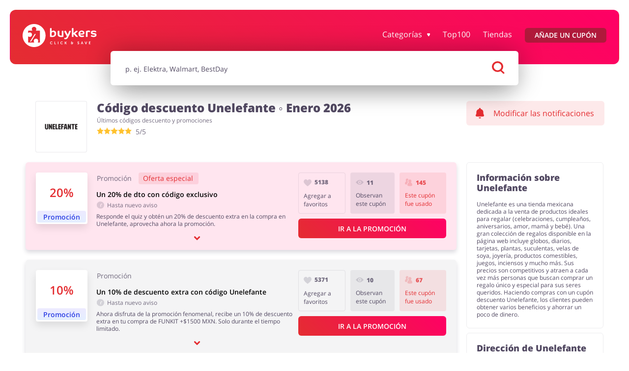

--- FILE ---
content_type: text/html; charset=UTF-8
request_url: https://buykers.mx/codigos-de-promocion/unelefante
body_size: 36801
content:
<!doctype html>
<html lang="es"
      data-lang-without-prefix      data-ale-locale="mx">
<head>
            <script 
            defer
            type="text/javascript"
            data-cmp-ab="1" 
            data-cmp-codesrc="0"
            data-cmp-cdid="542c0b0592b26" 
            data-cmp-cdn="cdn.consentmanager.net" 
            data-cmp-host="d.delivery.consentmanager.net"
            src="https://cdn.consentmanager.net/delivery/js/semiautomatic.min.js"
        ></script>
        
    <script
        defer
    >
        window.iterateSettings = {
        apiKey: 'eyJhbGciOiJIUzI1NiIsInR5cCI6IkpXVCJ9.eyJjb21wYW55X2lkIjoiNjg5YjFhMjY1NGRhYTIxNDg3YjgwZGY5IiwiaWF0IjoxNzU0OTk1MjM4fQ.BF0bweoEDURvxNQcjEV0CwYogDYcCCk92UdAoscYRN8'
        };

        (function(i,t,e,r,a){if(t.getElementById(r)){return}
        i.IterateObjectName=a;var z=function(){z.c(arguments)};z.q=[];
        z.c=function(args){z.q.push(args)};i[a]=z;
        function l() {var js,fjs=t.getElementsByTagName(e)[0];js=t.createElement(e);js.id=r;js.async=1;js.src="https://platform.iteratehq.com/loader.js";fjs.parentNode.insertBefore(js,fjs)};
        if(t.readyState==="complete") {l();} else if(i.attachEvent) {i.attachEvent('onload', l);} else{i.addEventListener('load', l, false);}
        }(window, document,'script','iterate-js','Iterate'));
    </script>

    
    <meta charset="utf-8">

    
                <meta name="msvalidate.01" content="A38658822338007A92220B5072CE2BF3"/>
            
    <title>
        Unelefante Cupón ⇒ 20%
     ⇒ Buykers.mx    </title>
    <meta name="description" content="Comprueba el código descuento actual para Unelefante &#x1F525; Copia el código y recibe el descuento &#x1F4B0; Ahorra con buykers.com! &#x2705; Hoy tenemos para ti: Código de descuento de un 15% off"
    >

                
    
                            
            <meta name="viewport" content="width=device-width, initial-scale=1.0, maximum-scale=1, user-scalable=0">
            <meta property="og:title" content="             Unelefante Cupón ⇒ 20%
    "/>
        <meta name="fo-verify" content="0851c407-39f6-43ac-b178-9cf54eb0cf90"/>
    <meta name="9b21d6eba8a5128" content="a8ae63909966063ac300832d34e487e4"/>
    <meta property="og:site_name" content="Buykers.mx"/>
    <meta property="og:url" content="https://buykers.mx/codigos-de-promocion/unelefante"/>
    <meta property="og:type" content="website"/>
    <meta name="theme-color" content="#e42d31"/>
    <link rel="manifest" href="/manifest.json"/>
    <link rel="icon" type="image/png" sizes="16x16" href="https://buykers.mx/favicon16x16.png"/>
    <link rel="icon" type="image/png" sizes="24x24" href="https://buykers.mx/favicon24x24.png"/>
    <link rel="icon" type="image/png" sizes="32x32" href="https://buykers.mx/favicon32x32.png"/>
    <link rel="icon" type="image/png" sizes="64x64" href="https://buykers.mx/favicon64x64.png"/>
    <meta name="google-signin-client_id"
          content="591092416756-ualjcd4vv7c9ckohuq9ptf9oj4biat59.apps.googleusercontent.com">
                <meta name="google-site-verification" content="8_KJoqLbN_2r7Sv35PnCoCM62Z8rBc7sgD7ny16yyuQ"/>
                                                
            <link rel="preconnect" href="https://www.google-analytics.com" crossorigin>
<link rel="preconnect" href="https://www.googletagmanager.com" crossorigin>
<link rel="preconnect" href="https://googleads.g.doubleclick.net" crossorigin>
<link rel="preconnect" href="https://www.facebook.com" crossorigin>
<link rel="preconnect" href="https://www.connect.facebook.net" crossorigin>
<link rel="preconnect" href="https://www.google.com" crossorigin>
<link rel="preconnect" href="https://www.googleadservices" crossorigin>
<link rel="preconnect" href="https://fonts.googleapis.com/" crossorigin>
<link rel="preconnect" href="https://fonts.gstatic.com" crossorigin>
<link rel="dns-prefetch" href="https://www.google-analytics.com" crossorigin>
<link rel="dns-prefetch" href="https://www.googletagmanager.com" crossorigin>
<link rel="dns-prefetch" href="https://googleads.g.doubleclick.net" crossorigin>
<link rel="dns-prefetch" href="https://www.facebook.com" crossorigin>
<link rel="dns-prefetch" href="https://www.google.com" crossorigin>
<link rel="dns-prefetch" href="https://www.connect.facebook.net" crossorigin>
<link rel="dns-prefetch" href="https://www.googleadservices" crossorigin>
<link rel="dns-prefetch" href="https://fonts.googleapis.com/" crossorigin>
<link rel="dns-prefetch" href="https://fonts.gstatic.com" crossorigin>

<script>(function (w, d, s, l, i) {
    w[l] = w[l] || [];
    w[l].push({
      'gtm.start': new Date().getTime(), event: 'gtm.js'
    });
    var f                          = d.getElementsByTagName(s)[0],
        j = d.createElement(s), dl = l != 'dataLayer' ? '&l=' + l : '';
    j.async                        = true;
    j.src                          =
      '//www.googletagmanager.com/gtm.js?id=' + i + dl;
    f.parentNode.insertBefore(j, f);
  })(window, document, 'script', 'dataLayer', 'GTM-TR5N46');</script>
    
                <link rel="preload" as="font" type="font/woff2" href="https://fonts.gstatic.com/s/opensans/v18/mem8YaGs126MiZpBA-UFW50bf8pkAp6a.woff2" crossorigin>
<link rel="preload" as="font" type="font/woff2" href="https://fonts.gstatic.com/s/opensans/v18/mem8YaGs126MiZpBA-UFVZ0bf8pkAg.woff2" crossorigin>
<link rel="preload" as="font" type="font/woff2" href="https://fonts.gstatic.com/s/opensans/v18/mem5YaGs126MiZpBA-UNirkOXOhpKKSTj5PW.woff2" crossorigin>
<link rel="preload" as="font" type="font/woff2" href="https://fonts.gstatic.com/s/opensans/v18/mem5YaGs126MiZpBA-UNirkOUuhpKKSTjw.woff2" crossorigin>
<link rel="preload" as="font" type="font/woff2" href="https://fonts.gstatic.com/s/opensans/v18/mem5YaGs126MiZpBA-UN8rsOXOhpKKSTj5PW.woff2" crossorigin>
<link rel="preload" as="font" type="font/woff2" href="https://fonts.gstatic.com/s/opensans/v18/mem5YaGs126MiZpBA-UN8rsOUuhpKKSTjw.woff2" crossorigin>
<style>
    /* latin-ext */
    @font-face {
        font-family: 'Open Sans';
        font-style: normal;
        font-weight: 400;
        font-display: swap;
        src: local('Open Sans Regular'), local('OpenSans-Regular'), url(https://fonts.gstatic.com/s/opensans/v18/mem8YaGs126MiZpBA-UFW50bf8pkAp6a.woff2) format('woff2');
        unicode-range: U+0100-024F, U+0259, U+1E00-1EFF, U+2020, U+20A0-20AB, U+20AD-20CF, U+2113, U+2C60-2C7F, U+A720-A7FF;
    }
    /* latin */
    @font-face {
        font-family: 'Open Sans';
        font-style: normal;
        font-weight: 400;
        font-display: swap;
        src: local('Open Sans Regular'), local('OpenSans-Regular'), url(https://fonts.gstatic.com/s/opensans/v18/mem8YaGs126MiZpBA-UFVZ0bf8pkAg.woff2) format('woff2');
        unicode-range: U+0000-00FF, U+0131, U+0152-0153, U+02BB-02BC, U+02C6, U+02DA, U+02DC, U+2000-206F, U+2074, U+20AC, U+2122, U+2191, U+2193, U+2212, U+2215, U+FEFF, U+FFFD;
    }
    /* latin-ext */
    @font-face {
        font-family: 'Open Sans';
        font-style: normal;
        font-weight: 600;
        font-display: swap;
        src: local('Open Sans SemiBold'), local('OpenSans-SemiBold'), url(https://fonts.gstatic.com/s/opensans/v18/mem5YaGs126MiZpBA-UNirkOXOhpKKSTj5PW.woff2) format('woff2');
        unicode-range: U+0100-024F, U+0259, U+1E00-1EFF, U+2020, U+20A0-20AB, U+20AD-20CF, U+2113, U+2C60-2C7F, U+A720-A7FF;
    }
    /* latin */
    @font-face {
        font-family: 'Open Sans';
        font-style: normal;
        font-weight: 600;
        font-display: swap;
        src: local('Open Sans SemiBold'), local('OpenSans-SemiBold'), url(https://fonts.gstatic.com/s/opensans/v18/mem5YaGs126MiZpBA-UNirkOUuhpKKSTjw.woff2) format('woff2');
        unicode-range: U+0000-00FF, U+0131, U+0152-0153, U+02BB-02BC, U+02C6, U+02DA, U+02DC, U+2000-206F, U+2074, U+20AC, U+2122, U+2191, U+2193, U+2212, U+2215, U+FEFF, U+FFFD;
    }
    /* latin-ext */
    @font-face {
        font-family: 'Open Sans';
        font-style: normal;
        font-weight: 800;
        font-display: swap;
        src: local('Open Sans ExtraBold'), local('OpenSans-ExtraBold'), url(https://fonts.gstatic.com/s/opensans/v18/mem5YaGs126MiZpBA-UN8rsOXOhpKKSTj5PW.woff2) format('woff2');
        unicode-range: U+0100-024F, U+0259, U+1E00-1EFF, U+2020, U+20A0-20AB, U+20AD-20CF, U+2113, U+2C60-2C7F, U+A720-A7FF;
    }
    /* latin */
    @font-face {
        font-family: 'Open Sans';
        font-style: normal;
        font-weight: 800;
        font-display: swap;
        src: local('Open Sans ExtraBold'), local('OpenSans-ExtraBold'), url(https://fonts.gstatic.com/s/opensans/v18/mem5YaGs126MiZpBA-UN8rsOUuhpKKSTjw.woff2) format('woff2');
        unicode-range: U+0000-00FF, U+0131, U+0152-0153, U+02BB-02BC, U+02C6, U+02DA, U+02DC, U+2000-206F, U+2074, U+20AC, U+2122, U+2191, U+2193, U+2212, U+2215, U+FEFF, U+FFFD;
    }

    </style>    
            <style>.m-coupon__thumbnail-image-loader{position:absolute;top:0;width:100%;height:100%}@media (max-width:767px){.m-form--default .m-form__input-holder--button .m-button{width:100%}.m-panel--center-header--on-mobile .m-panel__description,.m-panel--center-header--on-mobile .m-panel__headline{text-align:center}}.m-form--shop-newsletter .m-form__input{-webkit-appearance:none;-moz-box-shadow:0 11px 22px 0 rgba(0,0,0,.1);-webkit-box-shadow:0 11px 22px 0 rgba(0,0,0,.1);box-shadow:0 11px 22px 0 rgba(0,0,0,.1);background-color:#fff;border:transparent}.m-form--shop-newsletter .m-form__input-holder{margin-bottom:0}.m-form--shop-newsletter .m-form__checkbox-holder{margin-top:.625rem}.m-form--shop-newsletter .m-form__checkbox{position:absolute;opacity:0}.m-form--shop-newsletter .m-form__checkbox-label{display:flex;margin:0;padding:0}.m-form--shop-newsletter .m-form__checkbox-label:before{content:"";display:inline-block;width:.625rem;height:.625rem;min-width:.625rem;min-height:.625rem;max-width:.625rem;max-height:.625rem;border-radius:50%;background-color:#ccc;padding:.25rem;border:1px solid #524962;background-clip:content-box;margin-right:.625rem}.m-form--shop-newsletter .m-form__checkbox-text{display:inline-block;font-size:.75rem}.m-form--shop-newsletter .m-form__checkbox-text a{color:#e42d31;font-weight:700}.m-panel--bg--light-gray{background-color:#f4f4f5}.m-panel--remove-padding-bottom{padding-bottom:0}@media (max-width:1023px){.m-container--main-header--on-page{margin-top:0;padding-top:0;padding-left:0;padding-right:0}.m-row--column--on-tablet-down{flex-direction:column}.m-row--wrap--on-tablet-down{flex-wrap:wrap}.m-headline--stars{text-align:center}}@media (max-width:767px){.m-panel--space-header--on-mobile .m-panel__header{margin-top:.4375rem;margin-bottom:1.3125rem}.m-panel--huge-headline--on-mobile>.m-panel__header>.m-panel__headline{font-size:var(--font-size-huge)}.m-header--shop .m-header__thumbnail-holder{flex-basis:26.6%}.m-header--shop .m-header__content{display:flex}}@media (min-width:1024px){.m-container--main-header--with-search{margin-bottom:0}.m-container--main-header--with-search+.m-container--main{margin-top:0}.m-container--main-header--on-page .m-search{margin:-1.6875rem auto 2.625rem}.m-row .m-col--w25--on-tablet-desktop-up{flex:0 0 25%;max-width:25%}}@media (min-width:768px){.m-row .m-col--w35--on-mobile-tablet-up{flex:0 0 35%;max-width:35%}}@media (min-width:1024px){.m-row .m-col--w45--on-tablet-desktop-up{flex:0 0 45%;max-width:45%}}@media (min-width:768px){.m-row .m-col--w65--on-mobile-tablet-up{flex:0 0 65%;max-width:65%}.m-coupon__arrow-holder{display:none}}@media (min-width:1024px){.m-row .m-col--w100--on-tablet-desktop-up{flex:0 0 100%;max-width:100%}.m-button{font-weight:600}.m-button.m-button--login,.m-button.m-button--register{margin:0 0 0 10px}.m-button.m-button--account-button{justify-content:center;font-size:1rem}.m-headline--stars{margin-top:0;font-size:.75rem}.m-panel--large-headline--on-tablet-desktop-up>.m-panel__header>.m-panel__headline{font-size:var(--font-size-large)}.dropdown-menu-wrapper{display:block;position:absolute;overflow:visible;top:34px;right:0;left:unset;margin-top:.625rem;width:220px;height:100%}.dropdown-menu{border-radius:.375rem;display:none}.m-header--main{position:relative}.m-header--main .m-row:first-child{flex-wrap:nowrap!important;margin:auto}.m-header--main .m-header__logo{height:2.9375rem}.m-header--main .m-header__logo-holder{padding-left:0;flex:0 0 13.75rem;margin-left:0}.m-header--main .m-header__menu-button-holder{display:none}.m-header--main .m-header__main-nav-holder{flex:1 0;display:flex;align-items:center;justify-content:flex-end;padding-right:0}.m-header--main .m-header__main-nav-holder--with-account{justify-content:flex-start}.m-header--main .m-list__subnav{max-width:1260px;margin:auto;will-change:max-height,opacity}.m-header--main--on-page{padding:2.0625rem 1.5625rem 2.125rem}.m-header--main--on-page .m-header__page-title--mobile{display:none}.m-header--main--on-page--with-search .m-row--flex{transform:unset;margin-top:-10px!important}}@media (min-width:1200px){.m-row--align-start-on-desktop-up{align-items:flex-start}.m-row .m-col--w25--on-desktop-up{flex:0 0 25%;max-width:25%}.m-row .m-col--w44--on-desktop-up{flex:0 0 44%;max-width:44%}.m-row .m-col--w50--on-desktop-up{flex:0 0 50%;max-width:50%}.m-row .m-col--w75--on-desktop-up{flex:0 0 75%;max-width:75%}.m-row .m-col--center-in-row--on-desktop-up{justify-content:center;display:flex;flex-direction:column}.m-coupon__badge{padding:.25rem .6875rem .25rem .5625rem}.m-list.m-list--categories .m-list__link{padding:.5rem}.m-list.m-list--categories .m-list__text{line-height:1rem;padding:0}.m-list--coupons .m-list__item{flex-basis:25%;max-width:25%}.m-list--coupons--3-columns .m-list__item{flex-basis:33.33333%;max-width:33.33333%}.m-list--main-nav .m-list__item{margin:0 0 0 1.625rem}.m-panel--large-headline--on-desktop-up>.m-panel__header>.m-panel__headline{font-size:var(--font-size-large)}.m-panel--huge-headline--on-desktop-up>.m-panel__header>.m-panel__headline{font-size:var(--font-size-huge)}.giftcard-banner-wrapper--many-shops .giftcard-banner__logos-wrapper{justify-content:flex-start}}@media (min-width:768px){.m-coupon__thumbnail{height:105px;width:105px}.m-coupon__thumbnail-holder--price-icons__wrapper{padding:3px}.m-coupon__thumbnail-holder--price-icons__icon-wrapper{height:76%}.m-coupon__thumbnail-holder--price-icons__type-text-wrapper{height:24%}.m-coupon__thumbnail-holder--price-icons__price-text{font-size:1.5rem}.m-coupon__thumbnail-holder--price-icons__icon--code{width:3rem}.m-coupon__thumbnail-holder--price-icons__type{font-size:.875rem}.m-coupon__type-name{font-size:var(--font-size--medium);line-height:.9;padding-bottom:.625rem}.m-coupon__code-panel{flex-wrap:nowrap}.m-coupon__code{width:35%;float:left;margin-right:1.25rem;margin-bottom:0}.m-coupon__copy-hint{text-align:left;font-size:1.125rem;color:#524962;margin-bottom:.1875rem}.m-coupon__store-button{display:block;text-align:left;font-size:1.125rem;color:#524962;margin-bottom:.1875rem;font-weight:700}.m-coupon__store-button span.green-on-desktop{color:#4cd321}.m-coupon__store-button svg{transform:translateY(2px)}.m-coupon__store-hint{text-align:left;font-size:16px}.m-coupon__button{margin-top:.875rem}.m-coupon:not(.m-coupon--wide) .m-coupon__data-holder--likes{display:inline-flex;margin-top:0}.m-coupon:not(.m-coupon--wide) .m-coupon__datas{display:none}.m-coupon--wide{display:flex;flex-wrap:wrap;padding-right:1.25rem}.m-coupon--wide .m-coupon__arrow-holder{margin-top:.75rem;margin-bottom:-.75rem}.m-coupon--wide .m-coupon__code{width:38%;height:3.125rem;line-height:1;border-radius:1.875rem;box-shadow:0 11px 22px 0 rgba(0,0,0,.1)}.m-coupon--wide .m-coupon__button{margin-top:.625rem}.m-coupon--wide .m-coupon__code-panel{order:10;flex-basis:100%;padding:1.25rem;align-items:center}.m-coupon--wide .m-coupon__copy-hint{font-size:var(--font-size-monster);margin-bottom:0}.m-coupon--wide .m-coupon__store-hint strong{font-weight:500}.m-coupon--wide .m-coupon__terms{flex-basis:100%;margin-top:1rem;padding:.9375rem}.m-coupon--wide .m-coupon__thumbnail{width:6.5625rem}.m-coupon--wide .m-coupon__terms-headline{padding-bottom:.75rem}.m-coupon--wide .m-coupon__base{width:64%;flex:1 0 64%;display:flex;flex-wrap:wrap;align-items:center}.m-coupon--wide .m-coupon__base .m-coupon__data-holder--likes{display:none}.m-coupon--wide .m-coupon__extend{width:36%;flex:0 0 36%;margin:0}.m-coupon--wide .m-coupon__type{flex-basis:calc(100% - 7.8125rem);align-self:baseline;margin-left:.625rem}.m-coupon--wide .m-coupon__type-name{padding-top:.375rem;padding-bottom:0}.m-coupon--wide .m-coupon__header{display:flex;flex-direction:column;flex-basis:calc(100% - 7.1875rem);flex-shrink:0;flex-grow:0;margin-top:-5rem;margin-left:7.6875rem;padding-right:.625rem;min-height:6rem}.m-coupon--wide .m-coupon__header .m-coupon__headline{order:0;margin-top:.625rem;margin-bottom:.125rem}.m-coupon--wide .m-coupon__header .m-row{margin-top:0;order:1}.m-coupon--wide .m-coupon__header .m-row .m-coupon__data-holder--times-used{display:none}.m-coupon--wide .m-coupon__header .m-coupon__desc{margin-bottom:0;margin-top:.3125rem;order:2}.m-coupon--wide .m-coupon__datas{margin:0 0 .3125rem}.m-coupon--wide .m-coupon__datas .m-col{flex:1;padding:0 .3125rem}.m-coupon--wide .m-coupon__datas .m-col:first-child{padding-left:0}.m-coupon--wide .m-coupon__datas .m-col:last-child{padding-right:0}.m-coupon--wide .m-coupon__datas .m-coupon__data-holder{display:flex;align-items:center;justify-content:flex-start;border:1px solid rgba(82,73,98,.12);border-radius:.25rem;margin-top:0;min-height:100%;height:auto;width:100%;padding:.625rem;flex-wrap:wrap}.m-coupon--wide .m-coupon__datas .m-coupon__data-holder .m-icon{margin-right:.375rem}.m-coupon--wide .m-coupon__datas .m-coupon__data-holder--views{background-color:#e7e7e9;border:1px solid transparent}.m-coupon--wide .m-coupon__datas .m-coupon__data-holder--times-used{background-color:rgba(228,45,49,.1);border:1px solid transparent;color:#e42d31}.m-coupon--wide .m-coupon__datas .m-coupon__data-holder--times-used .m-coupon__data{color:#e42d31}.m-coupon--wide .m-coupon__datas .m-coupon__data{white-space:normal;color:#524962;opacity:.8;font-size:var(--font-size--small);font-weight:700}.m-coupon--wide .m-coupon__datas .m-coupon__data-desc{font-size:var(--font-size--small);margin-top:.5rem}.m-list.m-list--categories .m-list__item>*{margin:0}}.giftcard-banner-wrapper--current-shop .giftcard-banner{background-color:#e5f1fe;border-radius:6px;padding:15px;margin:20px 0}.giftcard-banner-wrapper--current-shop .giftcard-banner__content{display:flex;align-items:center;flex-direction:column}.giftcard-banner-wrapper--current-shop .giftcard-banner__title{color:#000;font-weight:700;font-size:24px;line-height:33px}@media (max-width:1023px){.giftcard-banner-wrapper--current-shop .giftcard-banner__title{margin-top:16px}}.giftcard-banner-wrapper--current-shop .giftcard-banner__text{font-weight:400;font-size:14px;line-height:19px;color:#524962;margin-top:10px}.giftcard-banner-wrapper--current-shop .giftcard-banner__button{width:100%;margin-top:23px}@media (min-width:768px){.m-coupon__thumbnail{height:105px;width:105px}.m-coupon__thumbnail-holder--price-icons__wrapper{padding:3px}.m-coupon__thumbnail-holder--price-icons__icon-wrapper{height:76%}.m-coupon__thumbnail-holder--price-icons__type-text-wrapper{height:24%}.m-coupon__thumbnail-holder--price-icons__price-text{font-size:1.5rem}.m-coupon__thumbnail-holder--price-icons__type{font-size:.875rem}.m-coupon__type-name{font-size:var(--font-size--medium);line-height:.9;padding-bottom:.625rem}.m-coupon__code-panel{flex-wrap:nowrap}.m-coupon__code{width:35%;float:left;margin-right:1.25rem;margin-bottom:0}.m-coupon__copy-hint{text-align:left;font-size:1.125rem;color:#524962;margin-bottom:.1875rem}.m-coupon__store-button{display:block;text-align:left;font-size:1.125rem;color:#524962;margin-bottom:.1875rem;font-weight:700}.m-coupon__store-button span.green-on-desktop{color:#4cd321}.m-coupon__store-button svg{transform:translateY(2px)}.m-coupon__store-hint{text-align:left;font-size:16px}.m-coupon__button{margin-top:.875rem}.m-coupon:not(.m-coupon--wide) .m-coupon__data-holder--likes{display:inline-flex;margin-top:0}.m-coupon:not(.m-coupon--wide) .m-coupon__datas{display:none}.m-coupon--wide{display:flex;flex-wrap:wrap;padding-right:1.25rem}.m-coupon--wide .m-coupon__arrow-holder{margin-top:.75rem;margin-bottom:-.75rem}.m-coupon--wide .m-coupon__button{margin-top:.625rem}.m-coupon--wide .m-coupon__terms{flex-basis:100%;margin-top:1rem;padding:.9375rem}.m-coupon--wide .m-coupon__thumbnail{width:6.5625rem}.m-coupon--wide .m-coupon__terms-headline{padding-bottom:.75rem}.m-coupon--wide .m-coupon__base{width:64%;flex:1 0 64%;display:flex;flex-wrap:wrap;align-items:center}.m-coupon--wide .m-coupon__base .m-coupon__data-holder--likes{display:none}.m-coupon--wide .m-coupon__extend{width:36%;flex:0 0 36%;margin:0}.m-coupon--wide .m-coupon__type{flex-basis:calc(100% - 7.8125rem);align-self:baseline;margin-left:.625rem}.m-coupon--wide .m-coupon__type-name{padding-top:.375rem;padding-bottom:0}.m-coupon--wide .m-coupon__header{display:flex;flex-direction:column;flex-basis:calc(100% - 7.1875rem);flex-shrink:0;flex-grow:0;margin-top:-5rem;margin-left:7.6875rem;padding-right:.625rem;min-height:6rem}.m-coupon--wide .m-coupon__header .m-coupon__headline{order:0;margin-top:.625rem;margin-bottom:.125rem}.m-coupon--wide .m-coupon__header .m-row{margin-top:0;order:1}.m-coupon--wide .m-coupon__header .m-row .m-coupon__data-holder--times-used{display:none}.m-coupon--wide .m-coupon__header .m-coupon__desc{margin-bottom:0;margin-top:.3125rem;order:2}.m-coupon--wide .m-coupon__datas{margin:0 0 .3125rem}.m-coupon--wide .m-coupon__datas .m-col{flex:1;padding:0 .3125rem}.m-coupon--wide .m-coupon__datas .m-col:first-child{padding-left:0}.m-coupon--wide .m-coupon__datas .m-col:last-child{padding-right:0}.m-coupon--wide .m-coupon__datas .m-coupon__data-holder{display:flex;align-items:center;justify-content:flex-start;border:1px solid rgba(82,73,98,.12);border-radius:.25rem;margin-top:0;min-height:100%;height:auto;width:100%;padding:.625rem;flex-wrap:wrap}.m-coupon--wide .m-coupon__datas .m-coupon__data-holder .m-icon{margin-right:.375rem}.m-coupon--wide .m-coupon__datas .m-coupon__data-holder--views{background-color:#e7e7e9;border:1px solid transparent}.m-coupon--wide .m-coupon__datas .m-coupon__data-holder--times-used{background-color:rgba(228,45,49,.1);border:1px solid transparent;color:#e42d31}.m-coupon--wide .m-coupon__datas .m-coupon__data-holder--times-used .m-coupon__data{color:#e42d31}.m-coupon--wide .m-coupon__datas .m-coupon__data{white-space:normal;color:#524962;opacity:.8;font-size:var(--font-size--small);font-weight:700}.m-coupon--wide .m-coupon__datas .m-coupon__data-desc{font-size:var(--font-size--small);margin-top:.5rem}.m-list.m-list--categories .m-list__item>*{margin:0}}@media (min-width:992px){.giftcard-banner{padding:20px;display:flex;align-items:center}.giftcard-banner__text-wrapper{flex:1;margin-left:30px}.giftcard-banner-wrapper--current-shop .giftcard-banner{margin-top:0;padding:20px}.giftcard-banner-wrapper--current-shop .giftcard-banner__content{flex-direction:row}.giftcard-banner-wrapper--current-shop .giftcard-banner__text-wrapper{flex:1;margin-left:0}.giftcard-banner-wrapper--current-shop .giftcard-banner__text{margin-top:6px}.giftcard-banner-wrapper--current-shop .giftcard-banner__button{margin:0 20px 0 150px;width:auto}.giftcard-banner-wrapper--many-shops .giftcard-banner .giftcard-logo-item{flex:0 0 117px!important}.giftcard-banner-wrapper--many-shops .giftcard-banner .giftcard-logo-item:nth-child(6){display:none}.giftcard-banner-wrapper--many-shops .giftcard-banner{display:grid;grid-auto-columns:1fr;grid-template-columns:auto auto;grid-template-rows:auto auto auto;gap:0;grid-template-areas:"title title" "logos button" "text ."}.giftcard-banner-wrapper--many-shops .giftcard-banner__title{grid-area:title}.giftcard-banner-wrapper--many-shops .giftcard-banner__logos-wrapper{grid-area:logos}.giftcard-banner-wrapper--many-shops .giftcard-banner__button{grid-area:button;margin-left:40px}.giftcard-banner-wrapper--many-shops .giftcard-banner__text{grid-area:text}}.m-button--outlined{color:#524961;border:1px solid #979797;background-color:rgba(0,0,0,0)}.m-coupon__cashback-badge{color:#0072f9;border:1px solid rgba(151,151,151,.33);background-color:unset;border-radius:20px;font-size:13px;font-weight:400;width:fit-content;padding:4px 6px;margin-top:6px;display:flex;align-items:center}.m-coupon__cashback-badge svg{fill:#003b80;margin-right:4px}.m-coupon__cashback-badge--promo{color:#fff;background:#0072f9;border:1px solid #0072f9}.m-coupon__cashback-badge--promo .old-value{opacity:.5;text-decoration-line:line-through}.m-coupon__cashback-badge--promo .new-value{font-weight:700}.m-coupon__cashback-badge--promo svg{fill:#96c4fa}.m-coupon--wide .m-coupon__cashback-badge{margin-bottom:6px}.cashback-table{margin-bottom:20px;padding:0 10px;overflow:hidden;height:0}.cashback-table__item{border:1px solid rgba(82,73,98,.24);border-radius:7px;margin-bottom:10px;font-size:14px;display:flex;flex-direction:column;color:#524962;padding:19px}.cashback-table__item:last-of-type{margin-bottom:20px}.cashback-table__item p{margin:0}.cashback-buttons-panel{padding:20px 9px 10px;display:flex;flex-direction:column}.cashback-buttons-panel .m-button{padding:0 10px;width:100%}.cashback-buttons-panel .m-button .cashback-activated-text{display:none}.cashback-buttons-panel .m-button__arrow{margin-left:10px}#cashback-table-switch,.cashback-buttons-panel .hide-cashback-table-text{display:none}.ch-main-wrapper{position:relative}.ch-main-wrapper .cashback-active-text{margin:0}.ch-main-wrapper .button-wrapper{background:rgba(0,133,255,.1);border-radius:22px;color:#0072f9;padding:6px 4px 4px;gap:6px 4px;display:flex;align-items:center;font-size:14px;font-weight:600;min-height:40px;flex-wrap:wrap;margin-bottom:10px;justify-content:center}.ch-main-wrapper .button-wrapper svg{fill:#003b80;width:23px;height:20px;margin-left:10px}.ch-main-wrapper .button-wrapper .m-button{padding:16px 10px;color:#fff;background:#0072f9;border-radius:32px;margin:0;line-height:1;width:100%;font-weight:600}.ch-main-wrapper .button-wrapper--promo{background:#0072f9;color:#fff}.ch-main-wrapper .button-wrapper--promo svg{fill:#96c4fa}.ch-main-wrapper .button-wrapper--promo .m-button{color:#0072f9;background:#fff}.ch-main-wrapper .button-wrapper--promo .new-value{font-weight:700}.ch-main-wrapper .button-wrapper--promo .old-value{opacity:.5;text-decoration-line:line-through}.ch-main-wrapper .ch-popup-wrapper{position:absolute;left:0;z-index:56;display:none}.ch-main-wrapper .ch-popup-wrapper .ch-popup{background-color:#fff;border:1px solid #524962;border-radius:6px;padding:15px;width:320px}.ch-main-wrapper .ch-popup-wrapper .ch-popup:after{bottom:100%;right:10%;border:7px solid rgba(82,73,98,0);content:"";height:0;width:0;position:absolute;border-bottom-color:#524962;margin-left:-7px}.ch-main-wrapper .ch-popup-wrapper .ch-popup p{margin:0 0 5px;padding:0;font-style:normal;font-weight:600;font-size:14px;line-height:19px;color:#000}.ch-main-wrapper .ch-popup-wrapper .ch-popup button{width:100%;margin-bottom:25px;font-weight:600;font-size:12px;line-height:16px;text-align:center}.ch-main-wrapper .ch-popup-wrapper .ch-popup a{display:block;margin-bottom:7px;text-align:center;font-weight:600;font-size:12px;line-height:16px;color:#f51251}.ch-main-wrapper .ch-popup-wrapper .ch-popup .top{display:flex}.ch-main-wrapper .ch-popup-wrapper .ch-popup .cross{margin-left:70px}.ch-main-wrapper .cashback-info-wrapper-box{display:flex;flex-wrap:wrap;align-items:center;margin-left:10px}.ch-main-wrapper .cashback-info-wrapper-box svg{margin-left:0;flex:0 0 23px}.ch-main-wrapper .cashback-info-wrapper-box__section{display:flex;flex-wrap:nowrap;align-items:center}.ch-main-wrapper .cashback-info-wrapper-box__top{gap:4px}@media (min-width:1024px){.m-header--shop{margin-top:-3.125rem;padding:1.875rem 0 1.25rem 1.25rem}.m-header--shop .m-header__notification-holder{padding:0 .5rem 0 .3125rem;justify-content:flex-start}.m-header--shop .m-header__thumbnail-holder{flex-basis:7.65625rem}.m-header--shop .m-header__content{padding-left:12.5px}.m-header--shop .m-header__subheadline{font-size:.75rem;margin-top:.375rem}.cashback-table{border-bottom:1px solid rgba(82,73,98,.2)}.cashback-buttons-panel{padding:0 1.875rem 1.125rem;flex-direction:row}.cashback-buttons-panel .m-button{margin-bottom:0;width:auto}.ch-main-wrapper .button-wrapper{margin-bottom:0;margin-right:20px;border-radius:33px;padding:4px}.ch-main-wrapper .button-wrapper .m-button{margin-left:20px;width:auto}.promo-banner__wrapper{flex-direction:row;padding:0 16px}.promo-banner__wrapper--col-left{max-width:59.5%}.promo-banner__wrapper--col-right{max-width:37.5%;background-size:auto 348px}.promo-banner__picture{margin-bottom:0}.promo-banner{border-radius:12px;display:block;border:1px solid #dadada;margin-top:-5px;background:0 0}.promo-banner.hidden-mobile-abroad{display:block}.promo-banner__title{font-size:24px;line-height:33px;font-weight:700;padding:0 20px;margin:18px 0 39px}.promo-banner__checkboxes{padding:0 20px}.promo-banner__checkbox{align-items:center}.promo-banner__install{background:linear-gradient(88.98deg,#f4f4f7 -7.34%,#dee5ed 89.01%);border-radius:9.5px;display:flex;margin-top:auto;padding:23px 20px;justify-content:space-between}.promo-banner__install img{margin-right:13px}.promo-banner--v2{background:linear-gradient(268.69deg,#f4f4f7 -.93%,#dee5ed 96.33%)}.promo-banner--v2 .promo-banner__install{background:rgba(0,0,0,0)}}@media (min-width:992px){.giftcard-banner-wrapper--many-shops .giftcard-banner .giftcard-logo-item{flex:0 0 117px!important}.giftcard-banner-wrapper--many-shops .giftcard-banner .giftcard-logo-item:nth-child(6){display:none}.giftcard-banner-wrapper--many-shops .giftcard-banner__title{grid-area:title}.giftcard-banner-wrapper--many-shops .giftcard-banner__logos-wrapper{grid-area:logos}.giftcard-banner-wrapper--many-shops .giftcard-banner__button{grid-area:button;margin-left:40px}.giftcard-banner-wrapper--many-shops .giftcard-banner__text{grid-area:text}}@media (min-width:1440px){body{--space-base:1.25rem;--container-width:1260px}.m-container{padding:0}.m-container--main-header{--space-base:3.375rem;padding:var(--space-base) var(--space-base) 0 var(--space-base)}.m-list.m-list--categories{grid-template-columns:repeat(9,1fr)}.m-header--main .m-list.m-list--categories{grid-template-columns:repeat(6,1fr)}.m-header--main .m-list.m-list--categories .m-list__link{flex-direction:row;flex-wrap:nowrap}.m-header--main .m-list.m-list--categories .m-list__link .m-picture{display:flex;flex:0 0 20%;align-items:center;justify-content:center;height:3.75rem;width:20%;margin:-.625rem .8333333333rem -.625rem .4166666667rem}.m-header--main .m-list.m-list--categories .m-list__link .m-picture__image{height:auto}.m-header--main .m-list.m-list--categories .m-list__text{font-size:.75rem;text-align:left}.m-header--main .m-row:first-child{max-width:1260px}}@media (min-width:1200px){.m-list--coupons .m-list__item{flex-basis:25%;max-width:25%}.m-list--coupons--3-columns .m-list__item{flex-basis:33.33333%;max-width:33.33333%}.m-list--main-nav .m-list__item{margin:0 0 0 1.625rem}.m-panel--huge-headline--on-desktop-up>.m-panel__header>.m-panel__headline{font-size:var(--font-size-huge)}}@media (max-width:767px){.m-list--coupons--list .m-list__item:nth-of-type(1){order:-4}.m-list--coupons--list .m-list__item:nth-of-type(2){order:-3}.m-list--coupons--list .m-list__item:nth-of-type(3){order:-2}body{--space-base:0.9375rem;--container-width:100%}.m-container--main{overflow:hidden}.m-container--main-header{overflow:visible}}@media (min-width:768px){.m-coupon__thumbnail{height:105px;width:105px}.m-coupon__thumbnail-holder--price-icons__wrapper{padding:3px}.m-coupon__thumbnail-holder--price-icons__icon-wrapper{height:76%}.m-coupon__thumbnail-holder--price-icons__type-text-wrapper{height:24%}.m-coupon__thumbnail-holder--price-icons__price-text{font-size:1.5rem}.m-coupon__thumbnail-holder--price-icons__icon--promo{width:2.5rem}.m-coupon__thumbnail-holder--price-icons__type{font-size:.875rem}.m-coupon__type-name{font-size:var(--font-size--medium);line-height:.9;padding-bottom:.625rem}.m-coupon__code-panel{flex-wrap:nowrap}.m-coupon__code{width:35%;float:left;margin-right:1.25rem;margin-bottom:0}.m-coupon__copy-hint{text-align:left;font-size:1.125rem;color:#524962;margin-bottom:.1875rem}.m-coupon__store-button{display:block;text-align:left;font-size:1.125rem;color:#524962;margin-bottom:.1875rem;font-weight:700}.m-coupon__store-button span.green-on-desktop{color:#4cd321}.m-coupon__store-button svg{transform:translateY(2px)}.m-coupon__store-hint{text-align:left;font-size:16px}.m-coupon__button{margin-top:.875rem}.m-coupon:not(.m-coupon--wide) .m-coupon__data-holder--likes{display:inline-flex;margin-top:0}.m-coupon:not(.m-coupon--wide) .m-coupon__datas{display:none}.m-coupon--wide{display:flex;flex-wrap:wrap;padding-right:1.25rem}.m-coupon--wide .m-coupon__arrow-holder{margin-top:.75rem;margin-bottom:-.75rem}.m-coupon--wide .m-coupon__code{width:38%;height:3.125rem;line-height:1;border-radius:1.875rem;box-shadow:0 11px 22px 0 rgba(0,0,0,.1)}.m-coupon--wide .m-coupon__button{margin-top:.625rem}.m-coupon--wide .m-coupon__code-panel{order:10;flex-basis:100%;padding:1.25rem;align-items:center}.m-coupon--wide .m-coupon__copy-hint{font-size:var(--font-size-monster);margin-bottom:0}.m-coupon--wide .m-coupon__store-hint strong{font-weight:500}.m-coupon--wide .m-coupon__terms{flex-basis:100%;margin-top:1rem;padding:.9375rem}.m-coupon--wide .m-coupon__thumbnail{width:6.5625rem}.m-coupon--wide .m-coupon__terms-headline{padding-bottom:.75rem}.m-coupon--wide .m-coupon__base{width:64%;flex:1 0 64%;display:flex;flex-wrap:wrap;align-items:center}.m-coupon--wide .m-coupon__base .m-coupon__data-holder--likes{display:none}.m-coupon--wide .m-coupon__extend{width:36%;flex:0 0 36%;margin:0}.m-coupon--wide .m-coupon__type{flex-basis:calc(100% - 7.8125rem);align-self:baseline;margin-left:.625rem}.m-coupon--wide .m-coupon__type-name{padding-top:.375rem;padding-bottom:0}.m-coupon--wide .m-coupon__header{display:flex;flex-direction:column;flex-basis:calc(100% - 7.1875rem);flex-shrink:0;flex-grow:0;margin-top:-5rem;margin-left:7.6875rem;padding-right:.625rem;min-height:6rem}.m-coupon--wide .m-coupon__header .m-coupon__headline{order:0;margin-top:.625rem;margin-bottom:.125rem}.m-coupon--wide .m-coupon__header .m-row{margin-top:0;order:1}.m-coupon--wide .m-coupon__header .m-row .m-coupon__data-holder--times-used{display:none}.m-coupon--wide .m-coupon__header .m-coupon__desc{margin-bottom:0;margin-top:.3125rem;order:2}.m-coupon--wide .m-coupon__datas{margin:0 0 .3125rem}.m-coupon--wide .m-coupon__datas .m-col{flex:1;padding:0 .3125rem}.m-coupon--wide .m-coupon__datas .m-col:first-child{padding-left:0}.m-coupon--wide .m-coupon__datas .m-col:last-child{padding-right:0}.m-coupon--wide .m-coupon__datas .m-coupon__data-holder{display:flex;align-items:center;justify-content:flex-start;border:1px solid rgba(82,73,98,.12);border-radius:.25rem;margin-top:0;min-height:100%;height:auto;width:100%;padding:.625rem;flex-wrap:wrap}.m-coupon--wide .m-coupon__datas .m-coupon__data-holder .m-icon{margin-right:.375rem}.m-coupon--wide .m-coupon__datas .m-coupon__data-holder--views{background-color:#e7e7e9;border:1px solid transparent}.m-coupon--wide .m-coupon__datas .m-coupon__data-holder--times-used{background-color:rgba(228,45,49,.1);border:1px solid transparent;color:#e42d31}.m-coupon--wide .m-coupon__datas .m-coupon__data-holder--times-used .m-coupon__data{color:#e42d31}.m-coupon--wide .m-coupon__datas .m-coupon__data{white-space:normal;color:#524962;opacity:.8;font-size:var(--font-size--small);font-weight:700}.m-coupon--wide .m-coupon__datas .m-coupon__data-desc{font-size:var(--font-size--small);margin-top:.5rem}.m-list.m-list--categories .m-list__item>*{margin:0}}@media (min-width:1024px){.m-slider--results .m-slider__slide{width:calc(41.25rem/6 + 1.6666666667px);height:calc((41.25rem/6 + 1.6666666667px)/ 2)}.m-panel--main-header{padding:1.625rem 1.5625rem 3.125rem}.m-panel--low-space-after-header--on-tablet-desktop-up .m-panel__header{margin-bottom:calc(var(--space-base)*.6)}}.m-coupon__thumbnail-holder--price-icons__type--code{color:#e42d31;background-image:linear-gradient(to top,#ffe5ef,#fce9ea),linear-gradient(to bottom,#fce9ea,#fce9ea)}@media (max-width:767px){.m-coupon__base{display:flex;flex-wrap:wrap}.m-coupon__type{align-self:baseline}.m-coupon__datas{display:none}.m-coupon__data-holder--likes{margin-right:.625rem;height:auto;position:absolute;left:0;bottom:0}.m-coupon__header{flex-basis:calc(100% - 5.75rem);width:calc(100% - 5.75rem);margin-top:-3.125rem;margin-left:calc(4.6875rem + .5625rem)}.m-list--coupons--list .m-list__item:nth-of-type(1){order:-4}.m-list--coupons--list .m-list__item:nth-of-type(2){order:-3}.m-list--coupons--list .m-list__item:nth-of-type(3){order:-2}}.m-shop__thumbnail{max-width:70%}.m-shop__stars{display:flex;margin:0;padding:0;font-size:.875rem;line-height:1em}.m-shop__star{color:#ffc22f;font-size:1.1em;margin-right:.625rem}.m-shop__rank{color:rgba(82,73,98,.8);font-weight:400;margin-right:.625rem}.m-shop__votes{color:rgba(82,73,98,.3);font-weight:400}@media (max-width:1199px){.m-header--main .m-header__main-nav-holder{flex:0 0;flex-basis:100%}}.faq-table__answer{word-break:break-word;font-size:16px;font-weight:400;line-height:1.5}.faq-table input{display:none}.faq-table img{width:21px;margin-right:-1px;margin-top:1px}.faq-table__item .m-row{display:flex;flex-direction:row;margin:0}.faq-table__item .m-row__hide-answer{background-color:rgba(82,73,98,.1);padding:15px 20px;display:none}.faq-table__item .m-question--arrow__img--up{display:none}@media (min-width:768px){.m-coupon__thumbnail{height:105px;width:105px}.m-coupon__thumbnail-holder--price-icons__wrapper{padding:3px}.m-coupon__thumbnail-holder--price-icons__icon-wrapper{height:76%}.m-coupon__thumbnail-holder--price-icons__type-text-wrapper{height:24%}.m-coupon__thumbnail-holder--price-icons__price-text{font-size:1.5rem}.m-coupon__thumbnail-holder--price-icons__type{font-size:.875rem}.m-coupon__type-name{font-size:var(--font-size--medium);line-height:.9;padding-bottom:.625rem}.m-coupon__code-panel{flex-wrap:nowrap}.m-coupon__code{width:35%;float:left;margin-right:1.25rem;margin-bottom:0}.m-coupon__copy-hint{text-align:left;font-size:1.125rem;color:#524962;margin-bottom:.1875rem}.m-coupon__store-button{display:block;text-align:left;font-size:1.125rem;color:#524962;margin-bottom:.1875rem;font-weight:700}.m-coupon__store-button span.green-on-desktop{color:#4cd321}.m-coupon__store-button svg{transform:translateY(2px)}.m-coupon__store-hint{text-align:left;font-size:16px}.m-coupon__button{margin-top:.875rem}.m-coupon:not(.m-coupon--wide) .m-coupon__data-holder--likes{display:inline-flex;margin-top:0}.m-coupon:not(.m-coupon--wide) .m-coupon__datas{display:none}.m-coupon--wide{display:flex;flex-wrap:wrap;padding-right:1.25rem}.m-coupon--wide .m-coupon__arrow-holder{margin-top:.75rem;margin-bottom:-.75rem}.m-coupon--wide .m-coupon__code{width:38%;height:3.125rem;line-height:1;border-radius:1.875rem;box-shadow:0 11px 22px 0 rgba(0,0,0,.1)}.m-coupon--wide .m-coupon__button{margin-top:.625rem}.m-coupon--wide .m-coupon__code-panel{order:10;flex-basis:100%;padding:1.25rem;align-items:center}.m-coupon--wide .m-coupon__copy-hint{font-size:var(--font-size-monster);margin-bottom:0}.m-coupon--wide .m-coupon__store-hint strong{font-weight:500}.m-coupon--wide .m-coupon__terms{flex-basis:100%;margin-top:1rem;padding:.9375rem}.m-coupon--wide .m-coupon__thumbnail{width:6.5625rem}.m-coupon--wide .m-coupon__terms-headline{padding-bottom:.75rem}.m-coupon--wide .m-coupon__base{width:64%;flex:1 0 64%;display:flex;flex-wrap:wrap;align-items:center}.m-coupon--wide .m-coupon__base .m-coupon__data-holder--likes{display:none}.m-coupon--wide .m-coupon__extend{width:36%;flex:0 0 36%;margin:0}.m-coupon--wide .m-coupon__type{flex-basis:calc(100% - 7.8125rem);align-self:baseline;margin-left:.625rem}.m-coupon--wide .m-coupon__type-name{padding-top:.375rem;padding-bottom:0}.m-coupon--wide .m-coupon__header{display:flex;flex-direction:column;flex-basis:calc(100% - 7.1875rem);flex-shrink:0;flex-grow:0;margin-top:-5rem;margin-left:7.6875rem;padding-right:.625rem;min-height:6rem}.m-coupon--wide .m-coupon__header .m-coupon__headline{order:0;margin-top:.625rem;margin-bottom:.125rem}.m-coupon--wide .m-coupon__header .m-row{margin-top:0;order:1}.m-coupon--wide .m-coupon__header .m-row .m-coupon__data-holder--times-used{display:none}.m-coupon--wide .m-coupon__header .m-coupon__desc{margin-bottom:0;margin-top:.3125rem;order:2}.m-coupon--wide .m-coupon__datas{margin:0 0 .3125rem}.m-coupon--wide .m-coupon__datas .m-col{flex:1;padding:0 .3125rem}.m-coupon--wide .m-coupon__datas .m-col:first-child{padding-left:0}.m-coupon--wide .m-coupon__datas .m-col:last-child{padding-right:0}.m-coupon--wide .m-coupon__datas .m-coupon__data-holder{display:flex;align-items:center;justify-content:flex-start;border:1px solid rgba(82,73,98,.12);border-radius:.25rem;margin-top:0;min-height:100%;height:auto;width:100%;padding:.625rem;flex-wrap:wrap}.m-coupon--wide .m-coupon__datas .m-coupon__data-holder .m-icon{margin-right:.375rem}.m-coupon--wide .m-coupon__datas .m-coupon__data-holder--views{background-color:#e7e7e9;border:1px solid transparent}.m-coupon--wide .m-coupon__datas .m-coupon__data-holder--times-used{background-color:rgba(228,45,49,.1);border:1px solid transparent;color:#e42d31}.m-coupon--wide .m-coupon__datas .m-coupon__data-holder--times-used .m-coupon__data{color:#e42d31}.m-coupon--wide .m-coupon__datas .m-coupon__data{white-space:normal;color:#524962;opacity:.8;font-size:var(--font-size--small);font-weight:700}.m-coupon--wide .m-coupon__datas .m-coupon__data-desc{font-size:var(--font-size--small);margin-top:.5rem}.m-list.m-list--categories .m-list__item>*{margin:0}}@media (min-width:1024px){.m-header--shop{margin-top:-3.125rem;padding:1.875rem 0 1.25rem 1.25rem}.m-header--shop .m-header__notification-holder{padding:0 .5rem 0 .3125rem;justify-content:flex-start}.m-header--shop .m-header__thumbnail-holder{flex-basis:7.65625rem}.m-header--shop .m-header__content{padding-left:12.5px}.m-header--shop .m-header__subheadline{font-size:.75rem;margin-top:.375rem}.promo-banner.hidden-mobile-abroad{display:block}}@media (min-width:1200px){.m-row--align-start-on-desktop-up{align-items:flex-start}.m-row .m-col--w25--on-desktop-up{flex:0 0 25%;max-width:25%}.m-row .m-col--w75--on-desktop-up{flex:0 0 75%;max-width:75%}.m-coupon__badge{padding:.25rem .6875rem .25rem .5625rem}.m-list.m-list--categories .m-list__link{padding:.5rem}.m-list.m-list--categories .m-list__text{line-height:1rem;padding:0}}table{border-collapse:collapse;border-spacing:0}td,th{padding:0}@media (max-width:1023px){.m-row--column--on-tablet-down{flex-direction:column}.m-row--column--on-tablet-down>.m-col{margin-bottom:var(--space-base)}}.m-list.m-list--panels{content-visibility:auto}.m-list.m-list--panels[data-panels-count="3"]{flex-wrap:nowrap}.m-list.m-list--panels[data-panels-count="3"] .m-list__item{flex-basis:33.333333%}.m-slider--linksPills{list-style:none;margin:0;padding:0}.m-slider--linksPills .m-slider__slide{width:12.5rem}.m-slider--linksPills--four-el .m-slider__slide{width:10.5rem}.m-slider--linksPills .m-list__item{margin-bottom:.625rem}.m-slider--linksPills .m-list__link{display:flex;align-items:center;height:2.5rem;border-radius:.375rem;border:1px solid rgba(82,73,98,.1);font-size:.75rem;font-weight:500;line-height:1.17;padding:0 .75rem;color:#524962;word-break:break-all;word-break:break-word}.m-panel__content h2,.m-panel__content h3{color:#524962}.m-panel--bg--salmon{background-color:rgba(228,45,49,.1)}.m-panel--bg--gradient--faded{background:#e42d31;background:-moz-linear-gradient(45deg,rgba(228,45,49,.2) 0,rgba(255,0,101,.2) 100%);background:-webkit-linear-gradient(45deg,rgba(228,45,49,.2) 0,rgba(255,0,101,.2) 100%);background:linear-gradient(45deg,rgba(228,45,49,.2) 0,rgba(255,0,101,.2) 100%)}.m-panel--blocks-shop{padding:.25rem 1.25rem}.m-panel--blocks-shop .m-panel__content{line-height:1.3}.m-panel--keep-layout .m-row{flex-direction:column}.m-panel--keep-layout .m-row .m-col{max-width:100%}.m-panel--space-after-header .m-panel__header{margin-bottom:calc(var(--space-base)*1.5)}.m-panel--block-padding{padding:3.125rem 2.0625rem .375rem}.m-panel--center{text-align:center}@media (max-width:767px){.m-list.m-list--panels .m-list__item:not(:last-child){margin-bottom:var(--space-base)}.m-slider-container--linksPills{overflow:hidden}.m-slider--linksPills{margin-left:1rem}.m-panel--double-padding-top--on-mobile{padding-top:calc(var(--space-base)*2)}.m-panel--jump-out--on-mobile{width:100vw;position:relative;left:50%;transform:translateX(-50%);margin:0}.m-panel--jump-out--on-mobile .m-panel__header{margin-bottom:0}.m-panel--add-space-after-header--on-mobile .m-panel__header{margin-bottom:1rem}}.m-panel--round-icon .m-picture{width:7.375rem;height:7.375rem;margin:0 auto var(--space-base);background:#e42d31;background:-moz-linear-gradient(45deg,rgba(228,45,49,.2) 0,rgba(255,0,101,.2) 100%);background:-webkit-linear-gradient(45deg,rgba(228,45,49,.2) 0,rgba(255,0,101,.2) 100%);background:linear-gradient(45deg,rgba(228,45,49,.2) 0,rgba(255,0,101,.2) 100%);display:flex;align-items:center;justify-content:center;border-radius:50%}@media (max-width:1023px){.m-panel--remove-padding--on-tablet-down{padding:0}.m-panel--salmon-holder{background:rgba(0,0,0,0)}}.m-block__block-text__header{font-size:.8125rem}.m-block__block-text__content{padding-bottom:.75rem;color:#524962}.m-block__block-text__content--border-bottom{border-bottom:1px solid #f5f5f6}@media (max-width:1199px){.m-panel--large-headline--on-tablet-desktop-down>.m-panel__header>.m-panel__headline{font-size:var(--font-size-large)}}@media (max-width:767px){.m-panel--block__images .m-panel__header{margin-top:15px}body{--space-base:0.9375rem;--container-width:100%}.m-container--main{overflow:hidden}.m-container--main-header{overflow:visible}}.giftcard-banner-wrapper--many-shops .giftcard-banner__text{font-weight:400;font-size:14px;line-height:19px;color:#524962;margin-top:10px}.m-footer--main .m-footer__section--facebook .m-footer__facebook-text{font-size:.875rem;line-height:1.4;font-weight:400;display:none;color:#fff}#sklep-graph{border-radius:6px;background-color:#f4f4f5;display:flex;margin-top:20px}#sklep-graph table{width:100%;overflow:hidden;border-bottom-left-radius:6px;border-bottom-right-radius:6px}#sklep-graph td{font-size:12px;padding:12px 0 12px 20px}#sklep-graph tr{border-bottom:1px solid #e4e3e6}#sklep-graph th{font-size:14px;font-weight:600;padding:15px 0 14px 20px;border-bottom:1px solid #524962}#sklep-graph td,#sklep-graph th{text-align:left}#sklep-graph td:last-child,#sklep-graph th:last-child{text-align:right;padding-right:20px}#sklep-graph thead{border-bottom:1px solid #524962}#sklep-graph thead tr{border:none}#sklep-graph h2{font-size:20px;font-weight:600;padding:22px 0 21px 20px;margin:0;border-bottom:1px solid #e4e3e6}#sklep-graph .widget--sklep-knowledge-graph{width:100%}html{font-family:Open-sans,sans-serif;-ms-text-size-adjust:100%;-webkit-text-size-adjust:100%;overflow-x:hidden}article,header,main,nav,section{display:block}a{background:rgba(0,0,0,0)}b,strong{font-weight:700}h1{font-size:2em;margin:.67em 0}img{border:0}svg:not(:root){overflow:hidden}button,input,select{color:inherit;font:inherit;margin:0}button{overflow:visible;-webkit-appearance:button}button,select{text-transform:none}button::-moz-focus-inner,input::-moz-focus-inner{border:0;padding:0}input{line-height:normal}input::-ms-clear{display:none}input[type=checkbox],input[type=radio]{padding:0}*{box-sizing:border-box;text-decoration:none}body{margin:0;overflow-x:hidden;padding-bottom:5rem;font-family:"Open Sans"}body a{color:#e42d31}.m-text--website{display:inline-block;border-radius:.375rem;background-color:rgba(82,73,98,.1);color:#524962;padding:calc(var(--space-base)*.5) calc(var(--space-base)*.8);margin-bottom:.625rem}.m-container{max-width:100%;margin:calc(var(--space-base)*1.2) auto;padding:0 var(--space-base)}.m-container--main{width:var(--container-width)}.m-container--main-header{display:flex;flex-direction:column;position:relative;padding:var(--space-base) var(--space-base) 0 var(--space-base);margin-top:0}.m-row{display:flex;flex-wrap:nowrap;margin-left:calc(var(--space-base)*-.5);margin-right:calc(var(--space-base)*-.5)}.m-row--space-between-on-mobile{justify-content:space-between}.m-row .m-col{flex:0 1 auto;max-width:100%;padding-left:calc(var(--space-base)*.5);padding-right:calc(var(--space-base)*.5)}.m-row .m-col--w27{flex:0 0 27%;max-width:27%}.m-row .m-col--w33{flex:0 0 33.333333%;max-width:33.333333%}.m-row .m-col--w50{flex:0 0 50%;max-width:50%}.m-row .m-col--w100{flex:0 0 100%;max-width:100%}.m-row .m-col--grow{flex-grow:1}@media (max-width:1199px){.m-row--column--on-tablet-desktop-down{flex-direction:column}.m-row--column--on-tablet-desktop-down>.m-col{margin-bottom:var(--space-base)}}.m-row--wrap{flex-wrap:wrap}@media (max-width:1023px){.m-container--main-header--on-page{margin-top:0;padding-top:0;padding-left:0;padding-right:0}.m-row--wrap--on-tablet-down{flex-wrap:wrap}.m-headline--stars{text-align:center}}[data-expand]{--expand-max-height-collapsed:0px;overflow:hidden}[data-expand]:not([data-expand=off])[data-expand-collapsed=true]{max-height:var(--expand-max-height-collapsed)}.m-button{display:inline-flex;align-items:center;justify-content:center;height:1.875rem;padding:0 1.25rem;border-radius:.9375rem;border:unset;font-size:.875rem;font-weight:500}.m-button--default{background:#e42d31;background:-moz-linear-gradient(45deg,#e42d31 0,#ff0065 100%);background:-webkit-linear-gradient(45deg,#e42d31 0,#ff0065 100%);background:linear-gradient(45deg,#e42d31 0,#ff0065 100%);color:#fff}.m-button--faded{background-color:rgba(228,45,49,.1);color:#e42d31}.m-button--medium{min-height:2.5rem}.m-button--medium .m-button__text{color:inherit}.m-button--big{height:3.125rem;width:100%;font-size:.875rem;text-transform:uppercase;padding:0}.m-button--red{background-color:#e42d31}.m-button--main-nav{border-radius:.375rem;background-color:#b0193b;color:#fff;font-size:.875rem}@media (max-width:991px){.m-button--main-nav{height:2.5rem;display:flex;align-items:center}}.m-button--wide{display:flex;width:100%}.m-button--reduced-radius{border-radius:.375rem}.m-button--bold-uppercase{text-transform:uppercase;font-weight:600}.m-button--clean-text{text-transform:none}.m-button--submit{white-space:nowrap}.m-button--notifications{position:relative;z-index:52;align-self:flex-start}.m-button--notifications .m-icon{--size:1.8em;margin:0 .9375rem}.m-button--notifications .m-button__text{flex-grow:1;font-weight:500;text-transform:none;text-align:left;margin-left:0;font-size:1rem;color:rgba(82,73,98,.5)}@media (max-width:767px){.m-button--notifications{width:3.125rem;height:3.125rem;display:flex;margin-left:auto}.m-button--notifications .m-button__text{display:none}}.m-button--notifications--active{background-color:rgba(228,45,49,.1)}.m-button--notifications--active .m-icon svg{fill:#e42d31}.m-button--notifications--active .m-button__text{color:#e42d31}.m-button.m-button--login{color:#fff;background-color:rgba(0,0,0,0);border:1px solid #fff}.m-button.m-button--register{margin:20px 0 0;background-color:#fff;color:#b0193b}.m-button.m-button--account-button{border-radius:6px;font-size:1.125rem;font-weight:600;line-height:1.25rem;padding:10px 14px;height:40px}.m-arrow{--arrow-size:1em;display:inline-flex;align-items:center;justify-content:center;margin:0;padding:0;min-width:var(--arrow-size);width:var(--arrow-size);max-width:var(--arrow-size);min-height:var(--arrow-size);height:var(--arrow-size);max-height:var(--arrow-size)}.m-arrow svg{display:block;height:var(--arrow-size);width:var(--arrow-size);fill:#fff}.m-arrow--right svg{transform:rotate(0) translateX(10%)}.m-arrow--down svg{transform:rotate(90deg) translateX(10%)}.m-arrow--left svg{transform:rotate(-180deg) translateX(10%)}.m-stars-holder--radio-inputs .m-stars-holder__radio-input{display:none}.m-headline--stars{font-size:.75rem;margin-top:1.125rem;margin-bottom:1.25rem}.m-star{display:flex;align-items:center;justify-content:center}.m-star svg{height:.75em;fill:transparent;stroke:#b5b5b6;stroke-miterlimit:10}.m-star--gold svg{fill:#ffc22f;stroke:#ffc22f;stroke-miterlimit:10}.m-icon{--size:1em;--fill:#524962;display:inline-flex;align-items:center;justify-content:center;width:var(--size);height:var(--size)}.m-icon svg{display:block;height:98%;fill:var(--fill)}.m-icon--light-red{--fill:#e42d31;opacity:.2}.m-icon--gray{--fill:rgba(82, 73, 98, 0.2)}.m-toggler{position:relative;display:block;width:25px;height:19px}.m-toggler:before{content:"";display:block;padding-top:75%}.m-toggler>*{display:block;position:absolute;left:0;width:100%;height:3px;border-radius:1.5px;background-color:#000}.m-toggler>:nth-child(1){top:0}.m-toggler>:nth-child(2){top:calc(50% - 1.5px)}.m-toggler>:nth-child(3){top:calc(100% - 3px)}.m-toggler[data-toggler-state=hide]>*{opacity:0;width:0}.m-toggler--light>*{background-color:#fff}.m-coupon{--font-size--small:0.75rem;--font-size--medium:0.875rem;--font-size--default:1rem;position:relative;background:#f4f4f5;border-radius:.375rem;width:100%;-webkit-appearance:none;-moz-box-shadow:0 .3125rem .5rem 0 rgba(82,73,98,.2);-webkit-box-shadow:0 .3125rem .5rem 0 rgba(82,73,98,.2);box-shadow:0 .3125rem .5rem 0 rgba(82,73,98,.2)}@media (max-width:767px){.m-coupon{padding:.5rem .625rem!important}.m-coupon__badge-love-wrapper,.m-coupon__image-badges-wrapper{flex-grow:1}.m-coupon__badge-love-wrapper .m-coupon__type{justify-content:space-between;margin-bottom:3rem}}.m-coupon__image-badges-wrapper{display:flex}.m-coupon__base{position:relative}.m-coupon__data-desc{word-break:break-all;word-break:break-word}.m-coupon__arrow-holder{order:2;text-align:center;display:block;margin-top:-.3125rem;margin-bottom:-.3125rem;z-index:55;position:relative}.m-coupon__link-holder{position:absolute;top:0;left:0;width:100%;height:100%;z-index:50}.m-coupon__thumbnail{position:relative;width:73px;height:73px;margin-right:.5625rem;z-index:55}.m-coupon__thumbnail-link{position:relative;z-index:55}.m-coupon__thumbnail-holder{overflow:hidden;-webkit-appearance:none;-moz-box-shadow:0 .5rem 1rem 0 rgba(0,0,0,.1);-webkit-box-shadow:0 .5rem 1rem 0 rgba(0,0,0,.1);box-shadow:0 .5rem 1rem 0 rgba(0,0,0,.1);border-radius:.25rem}.m-coupon__thumbnail-holder,.m-coupon__thumbnail-holder picture{width:100%;height:100%;display:flex;align-items:center;justify-content:center}.m-coupon__thumbnail-holder--price-icons{background-color:#e6e6e7;padding:0}.m-coupon__thumbnail-holder--price-icons img{position:initial;transform:none}.m-coupon__thumbnail-holder--price-icons__wrapper{background-color:#fff;max-width:100%;width:100%;display:flex;flex-direction:row;max-height:100%;height:100%;align-content:stretch;flex-wrap:wrap;padding:.21875rem .125rem}.m-coupon__thumbnail-holder--price-icons__icon-wrapper{position:relative;display:flex;justify-content:center;align-items:center;flex-basis:100%;height:69%}.m-coupon__thumbnail-holder--price-icons__icon-wrapper img{position:initial!important;transform:none!important;max-width:100%!important}.m-coupon__thumbnail-holder--price-icons__type-text-wrapper{position:relative;display:flex;justify-content:center;align-items:center;flex-basis:100%;height:31%;max-width:100%}.m-coupon__thumbnail-holder--price-icons__type-text-wrapper p{width:100%}.m-coupon__thumbnail-holder--price-icons__price-text{font-size:1.125rem;font-weight:600;line-height:1.33;color:#e42d31;margin:0;text-align:center}.m-coupon__thumbnail-holder--price-icons__type{height:1.50625rem;border-radius:.25rem;font-size:.75rem;font-weight:600;display:flex;justify-content:center;align-items:center;margin:0;padding:.5rem}.m-coupon__thumbnail-holder--price-icons__type--promo{color:#2d3fe4;background-image:linear-gradient(to top,#e5efff,#edeaff),linear-gradient(to bottom,#fce9ea,#fce9ea)}.m-coupon__thumbnail-holder img{max-width:70%;object-fit:contain}.m-coupon__type{display:flex;align-items:baseline}.m-coupon__type-name{display:block;color:#524962;opacity:.8;font-size:var(--font-size--small);font-weight:500;padding-top:.25rem;line-height:1.2}@media (max-width:320px){.m-coupon__type-name{font-size:.6875rem}}.m-coupon__badge{display:flex;align-items:center;font-size:var(--font-size--medium);font-weight:500;line-height:1.2;padding:.1875rem .5625rem;border-radius:.25rem;margin-left:.875rem}.m-coupon__badge--default{color:#e42d31;background-image:linear-gradient(to bottom,rgba(228,45,49,.05),rgba(228,45,49,.05)),linear-gradient(256deg,rgba(255,0,101,.05),rgba(228,45,49,.05))}.m-coupon__header .m-col{padding-left:0}.m-coupon__header .m-col:first-of-type{padding-right:.25rem}@media (max-width:320px){.m-coupon__badge{font-size:.6875rem}.m-coupon__header .m-col{padding-right:0}.m-coupon__header .m-col:first-of-type{padding-right:.3125rem}}.m-coupon__headline{font-size:.875rem;font-weight:600;color:#000;margin-top:.3125rem;margin-bottom:0}.m-coupon__desc{padding-top:0;font-weight:500;font-size:var(--font-size--small);line-height:1.25;color:#524962;margin-bottom:.625rem;margin-top:.625rem;word-break:break-all;word-break:break-word}.m-coupon__data-holder{display:flex;align-items:center;padding-top:.125rem;padding-bottom:.125rem}.m-coupon__data-holder .m-icon{margin-right:.375rem}.m-coupon__data-holder--likes{position:relative;z-index:50;justify-content:start;border:1px solid rgba(82,73,98,.12);border-radius:.25rem;margin-top:1rem;min-height:2.5rem;padding-left:.625rem;align-self:flex-end;width:4.6875rem}.m-coupon__data-holder--likes .m-coupon__data{padding-bottom:.1875rem}.m-coupon__data-holder--countdown{margin-right:.625rem}.m-coupon__data{white-space:normal;color:#524962;opacity:.8;font-size:var(--font-size--small);font-weight:500;word-break:break-all;word-break:break-word}.m-coupon__code-panel{position:relative;z-index:55;flex-wrap:wrap;border-radius:.375rem;border:1px solid #4cd321;background-color:rgba(76,211,33,.1);padding:.8125rem;margin-top:.625rem;overflow:hidden;display:none}.m-coupon__code{display:flex;align-items:center;justify-content:center;min-height:2.5rem;line-height:1.2;width:100%;border-radius:1.25rem;font-family:"Open Sans";font-size:1rem;font-weight:500;text-align:center;color:#524962;background-color:#fff;margin-bottom:.625rem;resize:none;overflow:hidden;border:none;word-break:break-all;word-break:break-word;padding-left:10px;padding-right:10px}.m-coupon__copy-hint{font-size:var(--font-size--small);font-weight:700;line-height:1.25;text-align:center;color:#4cd321;margin-bottom:.3125rem;overflow:hidden}.m-coupon .js-store-button{margin-bottom:0}.m-coupon__store-button{overflow:hidden}@media (max-width:767px){.m-coupon__store-button{height:2.5rem;max-height:2.5rem;display:flex;align-items:center;justify-content:center;color:#fff;background-color:#4cd321;border-radius:1.25rem;margin-bottom:.625rem;font-size:var(--font-size--small);font-weight:700}.m-coupon__store-button svg,.m-coupon__terms .m-button--notifications{display:none}}.m-coupon__store-button--hide{max-height:0;opacity:0;margin-bottom:0!important;margin-top:0!important}.m-coupon__store-button-text{text-align:center}.m-coupon__store-hint{font-size:var(--font-size--small);font-weight:500;line-height:1.25;text-align:center;color:#524962}.m-coupon__button{position:relative;display:flex;align-items:center;justify-content:center;height:2.5rem;max-height:2.5rem;background:#e42d31;background:-moz-linear-gradient(45deg,#e42d31 0,#ff0065 100%);background:-webkit-linear-gradient(45deg,#e42d31 0,#ff0065 100%);background:linear-gradient(45deg,#e42d31 0,#ff0065 100%);border-radius:.375rem;margin-top:.375rem;overflow:hidden;z-index:55;font-size:var(--font-size--medium);font-weight:600}.m-coupon__button-text{font-size:.875rem;color:#fff;text-transform:uppercase;text-align:center}.m-coupon__terms{display:none;border-radius:.375rem;border:1px solid rgba(82,73,98,.12);padding:.75rem;margin-top:.625rem}.m-coupon__terms .m-button--notifications .m-button__text{font-size:.9375rem}.m-coupon__terms-headline{margin:0;padding:0;font-size:.875rem;font-weight:700}.m-coupon__term{display:flex;font-size:var(--font-size--small);color:#524962;line-height:1.45;font-weight:500}.m-coupon .m-row{margin:0;padding:0}.m-coupon__term-label{word-break:break-all;word-break:break-word;opacity:.5;margin-right:.625rem;min-width:6.625rem;max-width:6.625rem}.m-coupon__excepted-brands{word-break:normal}.m-coupon--archived .m-coupon__arrow{filter:grayscale(100%)}@media (max-width:767px){.m-coupon__base{display:flex;flex-wrap:wrap}.m-coupon__type{align-self:baseline}.m-coupon__datas{display:none}.m-coupon__data-holder--likes{margin-right:.625rem;height:auto;position:absolute;left:0;bottom:0}.m-coupon__header{flex-basis:calc(100% - 5.75rem);width:calc(100% - 5.75rem);margin-top:-3.125rem;margin-left:calc(4.6875rem + .5625rem)}.m-list--coupons--list .m-list__item:nth-of-type(1){order:-4}.m-list--coupons--list .m-list__item:nth-of-type(2){order:-3}}.m-coupon__go-to-offer{display:none}.m-coupon--wide .m-coupon__arrow-holder{display:block}.open-voucher-checkbox{display:none}.m-search{display:none;width:calc(100% - 2.5rem);height:5rem;padding:.9375rem;background-color:rgba(0,0,0,0);z-index:1000}.m-search__results{margin:0 -1.25rem;opacity:0;max-height:0;overflow:hidden}.m-search__info{opacity:0;margin-top:.3125rem;font-size:.75rem;color:rgba(82,73,98,.5)}.m-search__section{opacity:0;visibility:hidden;margin-top:.3125rem}.m-search__section-headline{font-size:.875rem;color:#524962}.m-search .m-toggler{display:none}@media (max-width:1023px){.m-search .m-toggler{position:absolute;top:1.5625rem;right:1.25rem}.m-search .m-form .m-form__button{background-color:#fff}}.m-search .m-form .m-form__button .m-icon:nth-child(1){--size:$space--base * 1.5}.m-search .m-form .m-form__button .m-icon:nth-child(1) svg{fill:#e42d31}.m-search .m-form .m-form__button .m-icon:nth-child(2){display:none}.m-container .m-search{position:absolute;top:4.5rem;left:50%;transform:translate3d(calc(-50% + 1px),0,0)}.m-container--main-header--on-page .m-search{top:3rem}.m-picture{display:block}.m-picture:not(:last-child){margin-bottom:1.25rem}.m-picture__image{display:block;max-width:100%}.m-picture__image.swiper-lazy:not(.swiper-lazy-loaded){background-color:#f4f4f5}ul.m-list{list-style:none}.m-list{--item-spacing:0;margin:0;padding:0}.m-list.m-list--categories{width:100%;display:grid;grid-auto-rows:1fr;--item-spacing:5px;margin:calc(var(--item-spacing)*-1);grid-template-columns:repeat(2,1fr)}.m-list.m-list--categories .m-list__item{padding:var(--item-spacing)}.m-list.m-list--categories .m-list__link{color:#524962;display:flex;flex-direction:column;align-items:center;justify-content:flex-start;height:100%;padding:.625rem;border-radius:.375rem;box-shadow:0 8px 16px 0 rgba(0,0,0,.1);background-color:#fff}.m-list.m-list--categories .m-list__link:after{display:none}.m-list.m-list--categories .m-list__link .m-picture{display:flex;align-items:center;justify-content:center;margin:0 0 .625rem;padding:0;height:2.5rem}.m-list.m-list--categories .m-list__link .m-picture__image{display:block;height:3.125rem}.m-list.m-list--categories .m-list__text{font-size:.875rem;line-height:1.25rem;text-align:center;font-weight:500;margin:0;padding:.375rem 0 0;white-space:normal}.m-header--main .m-list.m-list--categories{display:grid;grid-auto-rows:1fr;--item-spacing:5px;margin:calc(var(--item-spacing)*-1);padding-top:2.375rem;padding-bottom:1.25rem;grid-template-columns:repeat(2,1fr)}.m-header--main .m-list.m-list--categories .m-list__item{padding:var(--item-spacing);margin:0}.m-list--coupons{--item-spacing:calc(var(--space-base) / 1.5);margin:calc(var(--item-spacing)*-1)}.m-list--coupons .m-list__item{padding:var(--item-spacing);height:auto;display:flex}.m-list--coupons .m-list__item .m-panel.m-coupon{margin:0}.m-list--coupons--list{display:flex;flex-direction:column}.m-list--with-icons{list-style:none;margin:0;padding:0}.m-list--with-icons .m-list__item{border-radius:.375rem;background-color:#f4f4f5;display:flex;align-items:center;padding:.5375rem}.m-list--with-icons .m-list__item:not(:last-child){margin-bottom:.75rem}.m-list--with-icons .m-list__picture{display:flex;align-items:center;justify-content:center;width:3.5625rem;height:3.5625rem;min-width:3.5625rem;min-height:3.5625rem;max-width:3.5625rem;max-height:3.5625rem;border-radius:.375rem;-webkit-appearance:none;-moz-box-shadow:0 .6875rem 1.375rem 0 rgba(0,0,0,.1);-webkit-box-shadow:0 .6875rem 1.375rem 0 rgba(0,0,0,.1);box-shadow:0 .6875rem 1.375rem 0 rgba(0,0,0,.1);background-color:#fff;overflow:hidden;margin-right:1.5rem}.m-list--with-icons .m-list__image{display:block;max-width:80%;max-height:80%}.m-list--with-icons .m-list__text{font-weight:600;font-size:.875rem;line-height:120%}.m-list--with-rating{list-style:none;margin:0;padding:0}.m-list--with-rating:not(:first-child){margin-top:1.25rem}.m-list--with-rating .m-list__item:not(:last-child){margin-bottom:1.25rem}.m-nav--main{margin:0 -.6875rem;padding:0 .9375rem;content-visibility:unset}.m-list--main-nav{margin:2.8125rem 0 0;padding:0;list-style:none}.m-list--main-nav .m-list__item{margin:2.25rem 0}.m-list--main-nav .m-list__item--has-subnav{position:relative}.m-list--main-nav .m-list__item--has-subnav .m-list__link{display:flex;align-items:center}.m-list--main-nav .m-list__item--has-subnav .m-list__link:after{content:"";background-image:url(/assets/images/triangle.svg);background-size:cover;width:.5625rem;height:.53125rem;margin-left:.625rem;margin-top:.125rem}.m-list--main-nav .m-list__item:last-child{margin-bottom:0}.m-list--main-nav .m-list__link{color:#fff}.m-list--main-nav .m-list__link:not(.m-button){display:flex;font-size:1.125rem;font-weight:600;line-height:1.25rem;white-space:nowrap}.m-list--main-nav .m-list__link.m-button{font-size:.875rem;line-height:1rem;font-weight:600;white-space:nowrap;margin-top:.25rem;padding:1.5625rem;text-transform:uppercase}.m-list--main-nav .m-list__subnav{overflow:hidden;margin:0 -.9375rem}.m-list--main-nav .m-list__account-buttons-wrapper.m-list__item{flex-direction:column;width:100%;margin-top:0;justify-content:flex-start}.m-list__subnav{overflow:hidden;margin:0 -.9375rem}.m-list__account-buttons-wrapper{display:inline-flex}.user-logged .m-list__account-buttons-wrapper{display:none}.m-slider{white-space:nowrap;font-size:0}.m-slider__slide{display:inline-block;vertical-align:top;white-space:normal}.m-slider-wrapper--results .m-slider__controls{display:none!important}.m-slider--results{display:inherit}.m-slider--results .m-slider__link{display:block;width:100%;height:100%}.m-slider--results .m-slider__slide{margin-right:10px;width:8.75rem;height:4.625rem}.m-slider--results .m-slider__slide .m-picture{display:flex;align-items:center;justify-content:center;width:100%;height:100%;border-radius:.375rem;background-color:#fff;border:1px solid #f4f4f5;padding:.5rem 0;overflow:hidden}.m-slider--results .m-slider__slide .m-picture__image{display:block;width:100%;height:auto;max-width:69px;max-height:35px;object-fit:contain}.m-slider--results .m-slider__slide .m-picture__image.swiper-lazy:not(.swiper-lazy-loaded){background-color:#fff}.m-form__field-error{display:block;color:#e42d31;font-weight:500;font-size:.75rem;height:0}.m-form .thank-you{display:none;background:#edfae8;color:#524962;text-align:center;padding:1.1875rem;margin:0;border-radius:.375rem}.m-form__input-holder{position:relative}.m-form__input{display:block;margin:0;font-family:"Open Sans";font-size:.8125rem;line-height:.875rem;padding:1.125rem;border-radius:.375rem;border:1px solid rgba(82,73,98,.2);background-color:rgba(255,255,255,.2);width:100%}.m-form__field-label{font-weight:600;font-size:11px;line-height:15px;color:#524962;margin-bottom:5px}.m-form--default ::-webkit-input-placeholder{color:rgba(82,73,98,.5)}.m-form--default ::-moz-placeholder{color:rgba(82,73,98,.5)}.m-form--default :-ms-input-placeholder{color:rgba(82,73,98,.5)}.m-form--default :-moz-placeholder{color:rgba(82,73,98,.5)}.m-form--default .m-form__input-holder{margin-bottom:.9375rem}.m-form--default .m-form__input{display:block;margin:0;font-family:"Open Sans";font-size:.8125rem;line-height:.875rem;padding:1.125rem;border-radius:.375rem;border:1px solid rgba(82,73,98,.2);background-color:rgba(255,255,255,.2);width:100%}.m-form--default .m-button--back,.m-form--default .thank-you{display:none}.m-form--default .m-headline--send{display:none;font-weight:500}.m-form .m-row .m-col{margin-bottom:.9375rem}.m-form--search{position:relative;border-radius:.375rem;overflow:hidden;-webkit-appearance:none;-moz-box-shadow:0 0 3.125rem 0 rgba(0,0,0,.3);-webkit-box-shadow:0 0 3.125rem 0 rgba(0,0,0,.3);box-shadow:0 0 3.125rem 0 rgba(0,0,0,.3);background-color:#fff;height:3.125rem}.m-form--search ::-webkit-input-placeholder{color:#524962}.m-form--search ::-moz-placeholder{color:#524962}.m-form--search :-ms-input-placeholder{color:#524962}.m-form--search :-moz-placeholder{color:#524962}.m-form--search .m-form__input{top:0;left:0;position:absolute;padding:1.25rem .9375rem .9375rem .6875rem;border:0;background:rgba(0,0,0,0);height:3.125rem;width:calc(100% - 3.125rem);font-size:.75rem}.m-form--search .m-form__button{position:absolute;top:0;right:0;display:flex;align-items:center;justify-content:center;padding:.9375rem;height:3.125rem;width:3.125rem;border:0;background:rgba(0,0,0,0)}.m-shop .m-col--fill-rest{margin-left:.625rem;padding:0;flex-grow:1;display:flex;flex-direction:column;justify-content:center}.m-shop__thumbnail-holder{display:flex;align-items:center;justify-content:center;overflow:hidden;border:1px solid rgba(82,73,98,.12);border-radius:.25rem}.m-shop__thumbnail-holder img{max-width:70%;object-fit:contain;width:63px;height:63px}.m-shop__desc{font-size:.75rem;line-height:.75rem;color:rgba(82,73,98,.8);margin-top:0;margin-bottom:.5rem;font-weight:400}.m-shop__title{font-size:1rem;line-height:1rem;font-weight:700;color:#000;margin-top:0;margin-bottom:.5rem}.m-form--shop-newsletter .m-button{margin-top:.625rem;margin-bottom:.9375rem}.m-form--shop-newsletter .thank-you{display:none;background:#edfae8;color:#524962;text-align:center;padding:1.1875rem;margin:0 0 1.25rem;border-radius:.375rem}.m-form--newsletter .thank-you{display:none;background:#edfae8;color:#524962;text-align:center;padding:1.1875rem;margin:0;border-radius:.375rem}.m-form--newsletter .newsletter-error{display:none}.m-panel{--font-size-small:0.75rem;--font-size-default:0.875rem;--font-size-medium:0.9375rem;--font-size-large:1rem;--font-size-huge:1.125rem;--font-size-monster:1.25rem;--font-size-extreme:1.5rem;padding:var(--space-base);border:1px solid transparent;border-radius:.375rem;margin:var(--space-base) auto;color:#524962}.m-panel .m-picture__image{width:auto;margin:auto}.m-panel .m-row .m-col .m-panel__header{margin-top:var(--space-base)}.m-panel .m-row .m-col .m-panel__headline{font-size:var(--font-size-default)}.m-panel:first-child{margin-top:0}.m-panel:last-child{margin-bottom:0}.m-panel__header{margin:0 0 var(--space-base);padding:0}.m-panel__headline{margin:0;padding:0;font-size:var(--font-size-huge);line-height:1.2}.m-panel__description{margin:0;padding:0;line-height:1.4;font-size:var(--font-size-small);margin-top:calc(var(--space-base)*.5)}.m-panel__content{margin:0;padding:0;line-height:1.25;font-size:var(--font-size-small);overflow-wrap:break-word}.m-panel__content p:first-child{margin-top:.4375rem}.m-panel__content p:last-child{margin-bottom:0}.m-panel--transparent{border-color:rgba(82,73,98,.1)}.m-panel--transparent .m-panel__header{margin-bottom:calc(var(--space-base)*.75)}.m-panel--widget__contact .m-text--website{display:block}.m-panel--widget--low-margin{margin:.5625rem 0}.m-panel--main-header{width:100%;padding:1.5rem 1.375rem;background:#e42d31;background:-moz-linear-gradient(45deg,#e42d31 0,#ff0065 100%);background:-webkit-linear-gradient(45deg,#e42d31 0,#ff0065 100%);background:linear-gradient(45deg,#e42d31 0,#ff0065 100%);padding-bottom:var(--space-base);margin-top:var(--space);margin-bottom:0;max-width:100%;border-radius:.75rem}.m-panel--blank{border-color:transparent;background-color:rgba(0,0,0,0);padding:0}.m-panel--default-content .m-panel__description{font-size:var(--font-size-default)}.m-panel--dark-content .m-panel__content,.m-panel--dark-content .m-panel__description{color:#524962}.m-panel--widget{content-visibility:auto}.m-panel--widget__newsletter .m-form__input-button-holder .m-button{display:none}.dropdown-menu-wrapper{display:grid;grid-template-rows:0fr;z-index:1001;overflow:hidden;margin-top:10px;border-radius:.375rem}.dropdown-menu{opacity:0;min-height:0;background-color:#fff;border:1px solid rgba(82,73,98,.2);box-shadow:0 4px 4px 0 rgba(0,0,0,.2509803922);color:#524962}.dropdown-menu *{padding:0;margin:0;box-sizing:border-box}.dropdown-menu__list{list-style:none}.dropdown-menu__heading{display:none;font-size:24px;padding:24px 32px;border-bottom:1px solid rgba(0,0,0,.12)}.dropdown-menu__name{font-weight:700;word-wrap:break-word}.dropdown-menu__item{padding:18px 32px;display:flex;align-items:center}.dropdown-menu__item--logout{border-top:1px solid rgba(0,0,0,.12);font-weight:600}.dropdown-menu__icon{display:flex;align-items:center;justify-content:center;margin-right:8px}.dropdown-menu__list--logged-user{display:none}.main-account-button{display:none;position:relative}.main-account-button p{margin-block-start:0;margin-block-end:0}.main-account-button a{color:inherit}.user-logged .main-account-button{display:block;margin:0 0 0 auto}.m-header--main .m-row:first-child{margin-top:-.5rem}.m-header--main .m-header__logo-picture{display:block}.m-header--main .m-header__logo{display:block;height:1.75rem;margin-top:.3125rem;width:auto}.m-header--main .m-header__logo-holder{display:block}.m-header--main .m-header__menu-button-holder{flex:0 1;display:flex;align-items:center;padding-right:.25rem;padding-bottom:.625rem}@media (max-width:1199px){.m-panel--center-header--on-tablet-desktop-down .m-panel__headline{text-align:center}.m-header--main .m-header__main-nav-holder{flex:0 0;flex-basis:100%}}@media (min-width:1024px)and (min-width:992px){.m-header--main .m-header__main-nav-holder--with-account .m-nav--main{width:100%}}@media (max-width:991px){.m-header--main--on-page{padding:.625rem 1.75rem;border-radius:0}}.m-header--main--on-page .m-header__logo{height:1.75rem}.m-header--main--on-page .m-header__menu-button-holder{padding-bottom:0;padding-top:.5rem}.m-header--main--on-page .m-header__page-title{font-size:1.125rem;font-weight:700;text-align:center;color:#fff;margin:1.25rem 0 .4375rem;padding:0;line-height:1.33;word-break:break-word}.swiper-container{display:flex}.m-header--shop{padding:1.25rem .9375rem;margin-bottom:0}.m-header--shop .m-header__notification-holder{display:flex;justify-content:center;flex-direction:column}.m-header--shop .m-header__thumbnail-holder{flex-shrink:0;flex-grow:0;padding-right:7.5px;display:flex;flex-direction:column}@media (max-width:1023px){.m-header--shop{border-bottom:1px solid rgba(82,73,98,.115687);padding:.625rem 1.25rem .7 .625rem;margin:-.9375rem -.9375rem 1.25rem;-webkit-appearance:none;-moz-box-shadow:0 .5rem 1rem 0 rgba(0,0,0,.1);-webkit-box-shadow:0 .5rem 1rem 0 rgba(0,0,0,.1);box-shadow:0 .5rem 1rem 0 rgba(0,0,0,.1)}.m-header--shop .m-header__thumbnail-holder{flex-basis:7.8125rem}}@media (max-width:767px){.m-form--default .m-form__input-holder--button .m-button{width:100%}.m-panel--center-header--on-mobile .m-panel__description,.m-panel--center-header--on-mobile .m-panel__headline{text-align:center}.m-panel--large-headline--on-mobile>.m-panel__header>.m-panel__headline{font-size:var(--font-size-large)}.m-header--shop .m-header__thumbnail-holder{flex-basis:26.6%}.m-header--shop .m-header__content{display:flex}}.m-header--shop .m-header__thumbnail{position:relative;overflow:hidden;box-shadow:none;border:1px solid rgba(82,73,98,.12);border-radius:.25rem;display:flex;align-items:center;justify-content:center}.m-header--shop .m-header__thumbnail:before{content:"";display:block;padding-top:100%}.m-header--shop .m-header__thumbnail-image{object-fit:contain}.m-header--shop .m-header__thumbnail-image:not([width]):not([height]){width:53px;height:53px}.m-header--shop .m-header__content{padding-left:4.5px;flex-grow:1;flex-wrap:wrap;color:rgba(82,73,98,.8)}.m-header--shop .m-header__headline{color:#524962;font-weight:700;font-size:1.5rem;line-height:1.14;margin-top:0;margin-bottom:0;flex-grow:1}@media (max-width:991px){.m-header--shop .m-header__headline{display:none}}.m-header--shop .m-header__subheadline{font-weight:500;font-size:.875rem;line-height:1.14;margin:.5rem 0;flex-grow:1}.m-header--shop .m-header__rating{display:flex;align-items:baseline;font-size:.875rem;line-height:1.14;width:100%}.m-header--shop .m-header__rating-star{color:#ffc22f;font-size:1.125rem}.m-header--shop .m-header__rating-value{margin:0 .5rem}@media (max-width:767px){.m-header--shop .m-header__rating-value{margin:0 .25rem}.m-header--with-bf-banner{box-shadow:none;margin-bottom:0}.m-header--with-bf-banner .m-header__thumbnail-holder{margin-left:.6875rem;flex-basis:25%}}.user-has-extension .promo-banner{display:none!important}.promo-banner{display:block;background-image:linear-gradient(269deg,#f4f4f7 -1%,#dee5ed 96%);border-radius:10px;color:#524962}.promo-banner.hidden-mobile-abroad{display:none}.promo-banner__wrapper{padding:16px 16px 0;background-size:310px auto;display:flex;flex-direction:column;justify-content:space-between}.promo-banner__wrapper--col-left{max-width:100%;padding-bottom:16px;display:flex;flex-direction:column}.promo-banner__wrapper--col-right{width:100%;max-width:100%;background-image:url(/assets/images/promo-banner-background.png);background-repeat:no-repeat;background-size:auto 100%;background-position:center;display:flex;flex-direction:column;justify-content:center;align-items:center}@media (max-width:500px){.promo-banner__wrapper--col-right{background-size:auto 65%}}.promo-banner__wrapper--col-right .promo-banner__box-items-wrapper{display:flex;justify-content:space-around;align-items:flex-end;flex-wrap:wrap;gap:10px;width:100%;max-width:455px}.promo-banner__box-item{background:#fff}.promo-banner__box-item:nth-child(1){width:100%;max-width:220px;padding:7.3px;margin-top:16px;border:1px solid rgba(82,73,98,.19);box-shadow:0 14px 21px rgba(0,0,0,.19);border-radius:10.21px}.promo-banner__box-item:nth-child(1) .box-item__text{font-size:12px;margin:0}.promo-banner__box-item:nth-child(1) .box-item__inner{background-color:#fceaea;padding:0 11px 11px;border-radius:6.5px}.promo-banner__box-item:nth-child(1) .box-item__picture{max-width:82px;max-height:65px;display:block;margin:0 auto 13px}.promo-banner__box-item:nth-child(1) .box-item__picture img{height:100%;width:100%}.promo-banner__box-item:nth-child(2){width:100%;max-width:216px;max-height:156px;padding:7.3px;margin-top:16px;border:1px solid rgba(82,73,98,.19);box-shadow:0 14px 21px rgba(0,0,0,.19);border-radius:10.21px}.promo-banner__box-item:nth-child(2) .box-item__text{font-size:10px;margin:0;font-weight:700}.promo-banner__box-item:nth-child(2) .box-item__text--small{font-size:7px;font-weight:600}.promo-banner__box-item:nth-child(2) .box-item__inner{padding:4px 9px;background:#fff;border:.6px solid rgba(82,73,98,.1);border-radius:3.65px}.promo-banner__box-item .box-item__btn{background-color:#f20d46;color:#fff;text-align:center;font-size:10px;font-weight:600;padding:10px;border-radius:3.6px;display:block;margin-top:12px}.promo-banner__picture{display:block;margin-bottom:unset}.promo-banner__picture img{margin:0 auto;display:block}.promo-banner__checkbox{margin:10.5px 0;display:flex;align-items:flex-start}.promo-banner__checkbox img{margin-right:10px}.promo-banner__checkboxes{font-size:12px}.promo-banner__title{font-size:24px;line-height:33px;font-weight:700;margin:0;padding:0}.promo-banner .button{box-shadow:0 20.6979px 47.7645px rgba(82,73,98,.29794);border-radius:28px;font-size:14px;background-color:#fff;display:flex;align-items:center;color:#524962;padding:10px 25px 10px 10px;font-weight:600}.promo-banner .button img{margin-right:12px}.promo-banner--v2{display:block;margin:20px 0}.promo-banner--v2 .promo-banner__wrapper--col-right .promo-banner__box-items-wrapper{align-items:flex-end;margin-bottom:0;z-index:2}.giftcard-banner-wrapper{margin:0}.giftcard-banner{background-color:#e5f1fe;border-radius:6px;padding:15px}.giftcard-banner__button{background:#0072f9;box-shadow:0 10px 20px rgba(0,114,249,.25);border-radius:9px;font-weight:600;font-size:20px;line-height:22px;color:#fff;border:none;outline:0;padding:16px 40px;display:flex;justify-content:center;align-items:center}.giftcard-banner-wrapper--many-shops{padding:10px;order:2}.giftcard-banner-wrapper--many-shops .giftcard-banner{display:grid}.giftcard-banner-wrapper--many-shops .giftcard-banner__title{color:#000;font-weight:400;font-size:20px;line-height:27px}.giftcard-banner-wrapper--many-shops .giftcard-banner__title--bold{font-weight:700}.giftcard-banner-wrapper--many-shops .giftcard-banner__logos-wrapper{flex:1;display:flex;align-items:center;justify-content:center;flex-wrap:wrap;margin:21px 0;gap:6px}.giftcard-banner-wrapper--many-shops .giftcard-banner .giftcard-logo-item{display:flex;justify-content:center;align-items:center;border-radius:3px;height:59px;box-shadow:0 12px 24px rgba(7,81,167,.2);overflow:hidden;padding:5px 15px;flex:0 1 145px}.giftcard-banner-wrapper--many-shops .giftcard-banner .giftcard-logo-item__image-wrapper{display:flex;justify-content:center;align-items:center}.user-has-extension .chrome-extension-banner-on-list-1{display:none}.chrome-extension-banner-on-list-1{display:flex;border-radius:.375rem;background-color:#f4f4f5;margin:.625rem;-webkit-appearance:none;-moz-box-shadow:0 .3125rem .5rem 0 rgba(82,73,98,.2);-webkit-box-shadow:0 .3125rem .5rem 0 rgba(82,73,98,.2);box-shadow:0 .3125rem .5rem 0 rgba(82,73,98,.2);padding:1.25rem}@media (max-width:767px){.chrome-extension-banner-on-list-1{flex-wrap:wrap;padding:.625rem}}.chrome-extension-banner-on-list-1__image{flex-basis:38%;max-width:6.5625rem;max-height:6.5625rem;background-color:#fff;display:flex;align-items:center;justify-content:center;-webkit-appearance:none;-moz-box-shadow:0 .5rem 1rem 0 rgba(0,0,0,.1);-webkit-box-shadow:0 .5rem 1rem 0 rgba(0,0,0,.1);box-shadow:0 .5rem 1rem 0 rgba(0,0,0,.1);border-radius:.25rem}@media (max-width:767px){.chrome-extension-banner-on-list-1__image{flex-basis:100%;width:4.6875rem;height:4.6875rem;max-width:4.6875rem;padding-right:0}}.chrome-extension-banner-on-list-1__image img{max-width:70%}.chrome-extension-banner-on-list-1__badge{color:#e42d31;background-image:linear-gradient(to bottom,rgba(228,45,49,.05),rgba(228,45,49,.05)),linear-gradient(256deg,rgba(255,0,101,.05),rgba(228,45,49,.05));font-size:var(--font-size--medium);font-weight:500;line-height:1.2;padding:.1875rem .5625rem;border-radius:.25rem}@media (max-width:767px){.chrome-extension-banner-on-list-1__badge{font-size:.75rem}}.chrome-extension-banner-on-list-1__content{font-size:.875rem;color:#000;flex-grow:1;padding-right:1.875rem;font-weight:600;margin-left:1.1875rem}@media (max-width:767px){.chrome-extension-banner-on-list-1__content{flex-basis:100%;max-width:100%;padding-right:0;padding-left:.625rem;margin-left:4.6875rem;margin-top:-4.625rem}}.chrome-extension-banner-on-list-1__content p{margin-top:.8125rem;margin-bottom:0}.chrome-extension-banner-on-list-1__content__desc{font-weight:500;font-size:.75rem;line-height:1.25;color:#524962}.chrome-extension-banner-on-list-1__button{position:relative;width:36%;flex:0 0 36%;align-items:center;display:flex;justify-content:center;height:2.5rem;max-height:2.5rem;white-space:break-spaces;background:#e42d31;background:-moz-linear-gradient(45deg,#e42d31 0,#ff0065 100%);background:-webkit-linear-gradient(45deg,#e42d31 0,#ff0065 100%);background:linear-gradient(45deg,#e42d31 0,#ff0065 100%);border-radius:.375rem;margin-top:.375rem;overflow:hidden;z-index:55;font-weight:600;border:none;font-size:.875rem;color:#fff;text-transform:uppercase;text-align:center;align-self:flex-end}@media (max-width:767px){.chrome-extension-banner-on-list-1__button{flex-basis:100%;max-width:100%;margin-top:1.0625rem}}@media (min-width:1024px)and (max-width:1199px){body{--space-base:1.25rem;--container-width:100%}}@media (min-width:1024px){.m-container--main-header--with-search{margin-bottom:0}.m-container--main-header--with-search+.m-container--main{margin-top:0}.m-container--main-header--on-page .m-search{margin:-1.6875rem auto 2.625rem}.m-row .m-col--w25--on-tablet-desktop-up{flex:0 0 25%;max-width:25%}.m-button{font-weight:600}}@media (min-width:768px)and (max-width:991px){body{--space-base:0.9375rem;--container-width:100%}.m-row .m-col--w33--on-mobile-tablet{flex:0 0 33.333333%;max-width:33.333333%}}@media (min-width:992px)and (max-width:1023px){body{--space-base:1.25rem;--container-width:100%}.m-row .m-col--w33--on-tablet{flex:0 0 33.333333%;max-width:33.333333%}}@media (min-width:768px){.m-row .m-col--w35--on-mobile-tablet-up{flex:0 0 35%;max-width:35%}.m-row .m-col--w65--on-mobile-tablet-up{flex:0 0 65%;max-width:65%}.m-coupon__arrow-holder{display:none}}@media (min-width:1024px){.m-button.m-button--login,.m-button.m-button--register{margin:0 0 0 10px}.m-button.m-button--account-button{justify-content:center;font-size:1rem}.m-headline--stars{margin-top:0;font-size:.75rem}.m-coupon__header{display:inline-flex;flex-direction:column;max-width:100%}.m-coupon__header .m-row{margin-top:auto}}@media (min-width:768px){.m-coupon__thumbnail{height:105px;width:105px}.m-coupon__thumbnail-holder--price-icons__wrapper{padding:3px}.m-coupon__thumbnail-holder--price-icons__icon-wrapper{height:76%}.m-coupon__thumbnail-holder--price-icons__type-text-wrapper{height:24%}.m-coupon__thumbnail-holder--price-icons__price-text{font-size:1.5rem}.m-coupon__thumbnail-holder--price-icons__icon--promo{width:2.5rem}.m-coupon__thumbnail-holder--price-icons__type{font-size:.875rem}.m-coupon__type-name{font-size:var(--font-size--medium);line-height:.9;padding-bottom:.625rem}.m-coupon__code-panel{flex-wrap:nowrap}.m-coupon__code{width:35%;float:left;margin-right:1.25rem;margin-bottom:0}.m-coupon__copy-hint{text-align:left;font-size:1.125rem;color:#524962;margin-bottom:.1875rem}.m-coupon__store-button{display:block;text-align:left;font-size:1.125rem;color:#524962;margin-bottom:.1875rem;font-weight:700}.m-coupon__store-button span.green-on-desktop{color:#4cd321}.m-coupon__store-button svg{transform:translateY(2px)}.m-coupon__store-hint{text-align:left;font-size:16px}.m-coupon__button{margin-top:.875rem}.m-coupon:not(.m-coupon--wide) .m-coupon__data-holder--likes{display:inline-flex;margin-top:0}.m-coupon:not(.m-coupon--wide) .m-coupon__datas{display:none}.m-coupon--wide{display:flex;flex-wrap:wrap;padding-right:1.25rem}.m-coupon--wide .m-coupon__arrow-holder{margin-top:.75rem;margin-bottom:-.75rem}.m-coupon--wide .m-coupon__button{margin-top:.625rem}.m-coupon--wide .m-coupon__terms{flex-basis:100%;margin-top:1rem;padding:.9375rem}.m-coupon--wide .m-coupon__thumbnail{width:6.5625rem}.m-coupon--wide .m-coupon__terms-headline{padding-bottom:.75rem}.m-coupon--wide .m-coupon__base{width:64%;flex:1 0 64%;display:flex;flex-wrap:wrap;align-items:center}.m-coupon--wide .m-coupon__base .m-coupon__data-holder--likes{display:none}.m-coupon--wide .m-coupon__extend{width:36%;flex:0 0 36%;margin:0}.m-coupon--wide .m-coupon__type{flex-basis:calc(100% - 7.8125rem);align-self:baseline;margin-left:.625rem}.m-coupon--wide .m-coupon__type-name{padding-top:.375rem;padding-bottom:0}.m-coupon--wide .m-coupon__header{display:flex;flex-direction:column;flex-basis:calc(100% - 7.1875rem);flex-shrink:0;flex-grow:0;margin-top:-5rem;margin-left:7.6875rem;padding-right:.625rem;min-height:6rem}.m-coupon--wide .m-coupon__header .m-coupon__headline{order:0;margin-top:.625rem;margin-bottom:.125rem}.m-coupon--wide .m-coupon__header .m-row{margin-top:0;order:1}.m-coupon--wide .m-coupon__header .m-row .m-coupon__data-holder--times-used{display:none}.m-coupon--wide .m-coupon__header .m-coupon__desc{margin-bottom:0;margin-top:.3125rem;order:2}.m-coupon--wide .m-coupon__datas{margin:0 0 .3125rem}.m-coupon--wide .m-coupon__datas .m-col{flex:1;padding:0 .3125rem}.m-coupon--wide .m-coupon__datas .m-col:first-child{padding-left:0}.m-coupon--wide .m-coupon__datas .m-col:last-child{padding-right:0}.m-coupon--wide .m-coupon__datas .m-coupon__data-holder{display:flex;align-items:center;justify-content:flex-start;border:1px solid rgba(82,73,98,.12);border-radius:.25rem;margin-top:0;min-height:100%;height:auto;width:100%;padding:.625rem;flex-wrap:wrap}.m-coupon--wide .m-coupon__datas .m-coupon__data-holder .m-icon{margin-right:.375rem}.m-coupon--wide .m-coupon__datas .m-coupon__data-holder--views{background-color:#e7e7e9;border:1px solid transparent}.m-coupon--wide .m-coupon__datas .m-coupon__data-holder--times-used{background-color:rgba(228,45,49,.1);border:1px solid transparent;color:#e42d31}.m-coupon--wide .m-coupon__datas .m-coupon__data-holder--times-used .m-coupon__data{color:#e42d31}.m-coupon--wide .m-coupon__datas .m-coupon__data{white-space:normal;color:#524962;opacity:.8;font-size:var(--font-size--small);font-weight:700}.m-coupon--wide .m-coupon__datas .m-coupon__data-desc{font-size:var(--font-size--small);margin-top:.5rem}.m-list.m-list--categories .m-list__item>*{margin:0}.m-list.m-list--categories{grid-template-columns:repeat(3,1fr)}.m-header--main .m-list.m-list--categories .m-list__item>*{margin:0}}@media (min-width:768px)and (max-width:991px){.m-coupon--wide .m-coupon__datas .m-col{padding:0 .15625rem}.m-coupon--wide .m-coupon__datas .m-coupon__data-desc{font-size:.6875rem}.m-coupon--wide .m-coupon__datas .m-coupon__data-holder{padding:.375rem}.m-container .m-search{top:6.5rem}}@media (min-width:1024px){.m-search__desktop-holder{position:absolute;width:100%;background-color:#fff;top:calc(100% - 2.8125rem);left:.9375rem;width:calc(100% - 1.875rem);padding:2.1875rem 1.25rem 0;border-radius:0 0 .375rem .375rem;-webkit-appearance:none;-moz-box-shadow:0 .625rem 3.125rem 0 rgba(0,0,0,.3);-webkit-box-shadow:0 .625rem 3.125rem 0 rgba(0,0,0,.3);box-shadow:0 .625rem 3.125rem 0 rgba(0,0,0,.3);z-index:-1}.m-search__info,.m-search__section{display:none}.m-search{display:block;max-width:51.875rem;margin:-2.1875rem auto 2.625rem;padding:0;max-width:51.875rem}.m-search .m-form--search{height:4.375rem;padding:0 1.875rem}.m-search .m-form--search button,.m-search .m-form--search input{padding-left:1.875rem;padding-right:2.5rem;height:4.375rem}.m-search .m-toggler{display:none}.m-container .m-search{position:relative;top:unset;bottom:0;left:0;width:100%;transform:translate3d(0,0,0)}}@media (min-width:768px)and (max-width:991px){.m-container--main-header--on-page .m-search{top:4.5rem}}@media (min-width:768px){.m-header--main .m-list.m-list--categories{padding-top:1.5rem;grid-template-columns:repeat(3,1fr)}.m-list--coupons .m-list__item>*{margin:0}.m-list--coupons{display:flex;flex-wrap:wrap;margin:calc(var(--space-base)*-1/2)}.m-list--coupons .m-list__item{flex-basis:50%;padding:calc(var(--space-base)/2)}}@media (min-width:992px){.m-header--main .m-list.m-list--categories,.m-list.m-list--categories{grid-template-columns:repeat(4,1fr)}}@media (min-width:1024px){.m-container--main-header--on-page .m-search{top:unset}.m-list.m-list--categories{grid-template-columns:repeat(6,1fr)}.m-list.m-list--categories .m-list__link .m-picture__image{height:95%}.m-header--main .m-list.m-list--categories{grid-template-columns:repeat(5,1fr)}.m-list--coupons .m-list__item{flex-basis:33.333333%;max-width:33.333333%}}@media (min-width:768px){.m-list--coupons--3-columns .m-list__item{flex-basis:50%;max-width:50%}}@media (min-width:1024px){.m-list--coupons--3-columns .m-list__item{flex-basis:33.33333%;max-width:33.33333%}}@media (min-width:768px){.m-list--coupons--list{flex-direction:column}.m-list--coupons--list .m-list__item{width:100%!important;flex-basis:100%!important;max-width:inherit!important}}@media (min-width:1024px){.m-list--with-icons .m-list__item{border-radius:.375rem;background-color:rgba(0,0,0,0);display:flex;align-items:center;border:1px solid rgba(82,73,98,.12)}.m-nav--main{max-height:unset!important;overflow:visible}}@media (min-width:768px)and (max-width:991px){.m-list--with-icons{display:flex;flex-wrap:wrap;margin:-.3125rem}.m-list--with-icons .m-list__item{flex-basis:calc(50% - .625rem);margin:.3125rem;height:100%}}@media (min-width:1024px){.m-list--main-nav{margin:0;padding:0;display:flex;align-items:center}.m-list--main-nav .m-list__item{margin:0 0 0 1.25rem}.m-list--main-nav .m-list__item:first-child{margin-left:0}.m-list--main-nav .m-list__item--has-subnav{position:static;overflow:unset}.m-list--main-nav .m-list__item--has-subnav .m-list__subnav{display:none}.m-list--main-nav .m-list__item--has-subnav .m-list__link:after{width:.375rem;height:.375rem}.m-list--main-nav .m-list__link:not(.m-button){font-weight:500;font-size:1rem}.m-list--main-nav .m-list__link.m-button{padding:0 1.25rem}.m-list--main-nav .m-list__subnav{opacity:0;z-index:100000;width:100%;display:flex;align-items:center;justify-content:center;background:#e42d31;background:-moz-linear-gradient(45deg,#e42d31 0,#ff0065 100%);background:-webkit-linear-gradient(45deg,#e42d31 0,#ff0065 100%);background:linear-gradient(45deg,#e42d31 0,#ff0065 100%);border-radius:.75rem}.m-list--main-nav .m-list__account-buttons-wrapper.m-list__item{margin:0 0 0 auto;flex-direction:row;justify-content:flex-end}.m-list--main-nav .m-list__item--button-holder.main-account-button{margin:0 0 0 auto}.m-list__subnav{opacity:1;z-index:100000;width:100%;display:flex;align-items:center;justify-content:center;background:#e42d31;background:-moz-linear-gradient(45deg,#e42d31 0,#ff0065 100%);background:-webkit-linear-gradient(45deg,#e42d31 0,#ff0065 100%);background:linear-gradient(45deg,#e42d31 0,#ff0065 100%);border-radius:.75rem}}@media (min-width:992px){.m-nav--main{margin:0;padding:0}.m-slider-wrapper--results{position:relative;margin:0 auto 1.875rem}}@media (min-width:768px){.m-slider--results .m-slider__slide{width:14vw;height:7vw}}@media (min-width:1024px){.m-slider--results .m-slider__slide{width:calc(41.25rem/6 + 1.6666666667px);height:calc((41.25rem/6 + 1.6666666667px)/ 2)}.m-shop__desc{margin-top:0;margin-bottom:0}.m-shop__title{margin-top:.375rem;margin-bottom:.625rem}.m-panel--main-header{padding:1.625rem 1.5625rem 3.125rem}.m-panel--low-space-after-header--on-tablet-desktop-up .m-panel__header{margin-bottom:calc(var(--space-base)*.6)}}@media (min-width:768px){.m-panel--blank--on-mobile-tablet-up{border-color:transparent;background-color:rgba(0,0,0,0);padding:0}.m-panel--widget{content-visibility:unset}.m-header--main .m-header__logo{height:3.125rem}.m-header--shop .m-header__thumbnail-image:not([width]):not([height]){width:75px;height:75px}}@media (min-width:1024px){.dropdown-menu-wrapper{display:block;position:absolute;overflow:visible;top:34px;right:0;left:unset;margin-top:.625rem;width:220px;height:100%}.dropdown-menu{border-radius:.375rem;display:none}.m-header--main{position:relative}.m-header--main .m-row:first-child{flex-wrap:nowrap!important;margin:auto}.m-header--main .m-header__logo{height:2.9375rem}.m-header--main .m-header__logo-holder{padding-left:0;flex:0 0 13.75rem;margin-left:0}.m-header--main .m-header__menu-button-holder{display:none}.m-header--main .m-header__main-nav-holder{flex:1 0;display:flex;align-items:center;justify-content:flex-end;padding-right:0}.m-header--main .m-header__main-nav-holder--with-account{justify-content:flex-start}.m-header--main .m-list__subnav{max-width:1260px;margin:auto;will-change:max-height,opacity}.m-header--main--on-page{padding:2.0625rem 1.5625rem 2.125rem}.m-header--main--on-page .m-header__page-title--mobile{display:none}.m-header--main--on-page--with-search .m-row--flex{transform:unset;margin-top:-10px!important}}@media (min-width:768px)and (max-width:991px){.m-header--shop{margin:0 -1.25rem}}@media (min-width:1024px){.m-header--shop{margin-top:-3.125rem;padding:1.875rem 0 1.25rem 1.25rem}.m-header--shop .m-header__notification-holder{padding:0 .5rem 0 .3125rem;justify-content:flex-start}.m-header--shop .m-header__thumbnail-holder{flex-basis:7.65625rem}.m-header--shop .m-header__content{padding-left:12.5px}.m-header--shop .m-header__subheadline{font-size:.75rem;margin-top:.375rem}.promo-banner__wrapper{flex-direction:row;padding:0 16px}.promo-banner__wrapper--col-left{max-width:59.5%}.promo-banner__wrapper--col-right{max-width:37.5%;background-size:auto 348px}.promo-banner__picture{margin-bottom:0}.promo-banner{border-radius:12px;display:block;border:1px solid #dadada;margin-top:-5px;background:0 0}.promo-banner.hidden-mobile-abroad{display:block}.promo-banner__title{font-size:24px;line-height:33px;font-weight:700;padding:0 20px;margin:18px 0 39px}.promo-banner__checkboxes{padding:0 20px}.promo-banner__checkbox{align-items:center}.promo-banner__install{background:linear-gradient(88.98deg,#f4f4f7 -7.34%,#dee5ed 89.01%);border-radius:9.5px;display:flex;margin-top:auto;padding:23px 20px;justify-content:space-between}.promo-banner__install img{margin-right:13px}.promo-banner--v2{background:linear-gradient(268.69deg,#f4f4f7 -.93%,#dee5ed 96.33%)}.promo-banner--v2 .promo-banner__install{background:rgba(0,0,0,0)}}@media (min-width:992px){.giftcard-banner{padding:20px;display:flex;align-items:center}.giftcard-banner-wrapper--many-shops .giftcard-banner .giftcard-logo-item{flex:0 0 117px!important}.giftcard-banner-wrapper--many-shops .giftcard-banner .giftcard-logo-item:nth-child(6){display:none}.giftcard-banner-wrapper--many-shops .giftcard-banner{display:grid;grid-auto-columns:1fr;grid-template-columns:auto auto;grid-template-rows:auto auto auto;gap:0;grid-template-areas:"title title" "logos button" "text ."}.giftcard-banner-wrapper--many-shops .giftcard-banner__title{grid-area:title}.giftcard-banner-wrapper--many-shops .giftcard-banner__logos-wrapper{grid-area:logos}.giftcard-banner-wrapper--many-shops .giftcard-banner__button{grid-area:button;margin-left:40px}.giftcard-banner-wrapper--many-shops .giftcard-banner__text{grid-area:text}}@media (min-width:1200px)and (max-width:1439px){body{--space-base:1.25rem;--container-width:95%}}@media (min-width:1440px){body{--space-base:1.25rem;--container-width:1260px}.m-container{padding:0}.m-container--main-header{--space-base:3.375rem;padding:var(--space-base) var(--space-base) 0 var(--space-base)}.m-list.m-list--categories{grid-template-columns:repeat(9,1fr)}.m-header--main .m-list.m-list--categories{grid-template-columns:repeat(6,1fr)}}@media (min-width:1200px){.m-row--align-start-on-desktop-up{align-items:flex-start}.m-row .m-col--w25--on-desktop-up{flex:0 0 25%;max-width:25%}.m-row .m-col--w40--on-desktop-up{flex:0 0 40%;max-width:40%}.m-row .m-col--w44--on-desktop-up{flex:0 0 44%;max-width:44%}.m-row .m-col--w50--on-desktop-up{flex:0 0 50%;max-width:50%}.m-row .m-col--w75--on-desktop-up{flex:0 0 75%;max-width:75%}.m-row .m-col--center-in-row--on-desktop-up{justify-content:center;display:flex;flex-direction:column}.m-coupon__badge{padding:.25rem .6875rem .25rem .5625rem}.m-list.m-list--categories .m-list__link{padding:.5rem}.m-list.m-list--categories .m-list__text{line-height:1rem;padding:0}}@media (min-width:1440px){.m-header--main .m-list.m-list--categories .m-list__link{flex-direction:row;flex-wrap:nowrap}.m-header--main .m-list.m-list--categories .m-list__link .m-picture{display:flex;flex:0 0 20%;align-items:center;justify-content:center;height:3.75rem;width:20%;margin:-.625rem .8333333333rem -.625rem .4166666667rem}.m-header--main .m-list.m-list--categories .m-list__link .m-picture__image{height:auto}.m-header--main .m-list.m-list--categories .m-list__text{font-size:.75rem;text-align:left}.m-header--main .m-row:first-child{max-width:1260px}}@media (min-width:1200px){.m-list--coupons .m-list__item{flex-basis:25%;max-width:25%}.m-list--coupons--3-columns .m-list__item{flex-basis:33.33333%;max-width:33.33333%}.m-list--main-nav .m-list__item{margin:0 0 0 1.625rem}.m-panel--huge-headline--on-desktop-up>.m-panel__header>.m-panel__headline{font-size:var(--font-size-huge)}.giftcard-banner-wrapper--many-shops .giftcard-banner__logos-wrapper{justify-content:flex-start}}</style>
    
        <script defer src="https://buykers.mx/assets/shop.e49c889e0b2a90f1fb41.js"></script>

        <script type="text/javascript">
  window.onload = loadCSS;

  function loadCSS()
  {
    const link = document.createElement('link');
    link.rel='stylesheet';
    link.as='style';
    if (window.matchMedia('(max-width: 767px)').matches) {
      link.href='https://buykers.mx/assets/styles/shop.399ef18ac22e9350bc4ac0bd06b926260a35632e.css';
    } else if (window.matchMedia('(min-width: 768px) and (max-width: 1199px)').matches) {
      link.href='https://buykers.mx/assets/styles/shop-tablet.399ef18ac22e9350bc4ac0bd06b926260a35632e.css';
    } else if (window.matchMedia('(min-width: 1200px)').matches) {
      link.href='https://buykers.mx/assets/styles/shop-desktop.399ef18ac22e9350bc4ac0bd06b926260a35632e.css';
    }

      document.getElementsByTagName('head')[0].appendChild(link);
  }

</script>
<noscript>
    <link rel="stylesheet" type="text/css" href="https://buykers.mx/assets/styles/shop-desktop.399ef18ac22e9350bc4ac0bd06b926260a35632e.css"/>
</noscript></head>

<body
        class="">
<script type="application/ld+json">{"@context":"https:\/\/schema.org","@graph":[{"@type":"Organization","logo":"https:\/\/buykers.mx\/assets\/images\/logo.svg","name":"Buykers.mx","url":"https:\/\/buykers.mx\/"},{"@type":"WebSite","url":"https:\/\/buykers.mx\/","potentialAction":{"@type":"SearchAction","target":"\/busca\/{query}","query-input":"required name=query"}}]}</script>
<script>
    if (localStorage.getItem('kc_userId')) {
        document.body.classList.add('user-logged')
    }
    if (localStorage.getItem('hasExtension') == 'true') {
        document.body.classList.add('user-has-extension');
    }
</script>
<script>Rot13 = {
  map: null, convert: function (e) {
    Rot13.init();
    var t = "";
    for (i = 0; i < e.length; i++) {
      var n = e.charAt(i);
      t += n >= "A" && n <= "Z" || n >= "a" && n <= "z" ? Rot13.map[n] : n
    }
    return t
  }, init: function () {
    if (Rot13.map != null) return;
    var e = new Array;
    var t = "abcdefghijklmnopqrstuvwxyz";
    for (i = 0; i < t.length; i++) e[t.charAt(i)] = t.charAt((i + 13) % 26);
    for (i = 0; i < t.length; i++) e[t.charAt(i).toUpperCase()] = t.charAt((i + 13) % 26).toUpperCase();
    Rot13.map = e
  }, write: function (i,e) {
    document.getElementById(i).insertAdjacentHTML('afterend', Rot13.convert(e))
  }
}</script>
<div id="fb-root"></div>
    
    
<div
    class="m-container m-container--main-header m-container--main-header--with-search  m-container--main-header--on-page  
    ">
    <header
        class="m-panel m-panel--main-header m-header m-header--main m-header--main--on-page m-header--main--on-page--with-search ">
        <div class="m-row m-row--flex m-row--wrap--on-tablet-down m-row--space-between-on-mobile">
            <div class="m-col m-header__logo-holder">
                <a class="m-header__logo-link" href="/" title="Buykers.mx">
                    <picture class="m-header__logo-picture">
                                                    <source
                                    media="(min-width: 1024px)"
                                    srcset="https://buykers.mx/assets/images/logo-i18n.svg"/>
                                                <img
                                class="m-header__logo"
                                src="https://buykers.mx/assets/images/logo-i18n.svg"
                                alt="Buykers.mx"
                                width="128"
                                height="28"
                                title="Buykers.mx"/>
                    </picture>
                </a>
            </div>
            <div class="m-col m-header__menu-button-holder">
                
<div
    class="m-toggler m-toggler--light"
            data-toggler
        data-toggler-state="open">
    <span></span>
    <span></span>
    <span></span>
</div>            </div>
            <div class="m-col m-header__main-nav-holder
            ">
                <nav class="m-nav m-nav--main js-nav-main"
                     data-expand
                     data-expand-condition="window.innerWidth<1024"
                     data-expand-trigger-selector=".m-header--main .m-toggler"
                     data-expand-preset="default"
                     data-expand-collapsed="true">
                                


                     

<ul class="m-list m-list--main-nav">
            <li class="m-list__item m-list__item--has-subnav">
            <a
                    class="m-list__link"
                    href=/categorias
                    title="Categorías"
                    data-expand-trigger="subnav">
                <span class="m-list__text">Categorías</span>
            </a>
            
                <div
                        class="m-list__subnav"
                        data-expand
                        data-expand-condition="true"
                        data-expand-trigger-selector="[data-expand-trigger=subnav]"
                        data-expand-trigger-toggle-class="m-list__link--open"
                        data-expand-preset="subnav"
                        data-expand-collapsed="true">
                                <ul
            class="m-list m-list--categories"
            >
                    
    <li class="m-list__item">
        <a
    class="m-list__link"
    href="/categorias/mascotas"
    title="Mascotas">
    <picture class="m-picture">
                                                <img
                    class="m-picture__image lazy-load-image"
                    data-src="https://buykers.mx/uploads/logos/5e96c7907d704903539211.svg"
                    width="50"
                    height="50"
                    alt=""/>
                        </picture>
    <span class="m-list__text">Mascotas</span>
</a>    </li>
    <li class="m-list__item">
        <a
    class="m-list__link"
    href="/categorias/servicios"
    title="Servicios">
    <picture class="m-picture">
                                                <img
                    class="m-picture__image lazy-load-image"
                    data-src="https://buykers.mx/uploads/logos/5e96c6fc435e7881806978.svg"
                    width="50"
                    height="50"
                    alt=""/>
                        </picture>
    <span class="m-list__text">Servicios</span>
</a>    </li>
    <li class="m-list__item">
        <a
    class="m-list__link"
    href="/categorias/salud-y-belleza"
    title="Salud y Belleza">
    <picture class="m-picture">
                                                <img
                    class="m-picture__image lazy-load-image"
                    data-src="https://buykers.mx/uploads/logos/5e96c70c05c42725159457.svg"
                    width="50"
                    height="50"
                    alt=""/>
                        </picture>
    <span class="m-list__text">Salud y Belleza</span>
</a>    </li>
    <li class="m-list__item">
        <a
    class="m-list__link"
    href="/categorias/electronica-y-electrodomesticos"
    title="Electrónica y Electrodomésticos">
    <picture class="m-picture">
                                                <img
                    class="m-picture__image lazy-load-image"
                    data-src="https://buykers.mx/uploads/logos/5e96c71abddb2697193322.svg"
                    width="50"
                    height="50"
                    alt=""/>
                        </picture>
    <span class="m-list__text">Electrónica y Electrodomésticos</span>
</a>    </li>
    <li class="m-list__item">
        <a
    class="m-list__link"
    href="/categorias/regalos-y-flores"
    title="Regalos y Flores">
    <picture class="m-picture">
                                                <img
                    class="m-picture__image lazy-load-image"
                    data-src="https://buykers.mx/uploads/logos/5e96c73da26e0226220148.svg"
                    width="50"
                    height="50"
                    alt=""/>
                        </picture>
    <span class="m-list__text">Regalos y Flores</span>
</a>    </li>
    <li class="m-list__item">
        <a
    class="m-list__link"
    href="/categorias/supermercado"
    title="Supermercado">
    <picture class="m-picture">
                                                <img
                    class="m-picture__image lazy-load-image"
                    data-src="https://buykers.mx/uploads/logos/5e96c8847599b410152952.svg"
                    width="50"
                    height="50"
                    alt=""/>
                        </picture>
    <span class="m-list__text">Supermercado</span>
</a>    </li>
    <li class="m-list__item">
        <a
    class="m-list__link"
    href="/categorias/hogar-y-jardin"
    title="Hogar y Jardín">
    <picture class="m-picture">
                                                <img
                    class="m-picture__image lazy-load-image"
                    data-src="https://buykers.mx/uploads/logos/5e96c6ea8c20a505484970.svg"
                    width="50"
                    height="50"
                    alt=""/>
                        </picture>
    <span class="m-list__text">Hogar y Jardín</span>
</a>    </li>
    <li class="m-list__item">
        <a
    class="m-list__link"
    href="/categorias/deporte-y-hobby"
    title="Deporte y Hobby">
    <picture class="m-picture">
                                                <img
                    class="m-picture__image lazy-load-image"
                    data-src="https://buykers.mx/uploads/logos/5e96c77d544ea366575426.svg"
                    width="50"
                    height="50"
                    alt=""/>
                        </picture>
    <span class="m-list__text">Deporte y Hobby</span>
</a>    </li>
    <li class="m-list__item">
        <a
    class="m-list__link"
    href="/categorias/moda"
    title="Moda">
    <picture class="m-picture">
                                                <img
                    class="m-picture__image lazy-load-image"
                    data-src="https://buykers.mx/uploads/logos/5e96c725ee238909608357.svg"
                    width="50"
                    height="50"
                    alt=""/>
                        </picture>
    <span class="m-list__text">Moda</span>
</a>    </li>
    <li class="m-list__item">
        <a
    class="m-list__link"
    href="/categorias/megatiendas"
    title="Megatiendas">
    <picture class="m-picture">
                                                <img
                    class="m-picture__image lazy-load-image"
                    data-src="https://buykers.mx/uploads/logos/5e96c85c1b134640021969.svg"
                    width="50"
                    height="50"
                    alt=""/>
                        </picture>
    <span class="m-list__text">Megatiendas</span>
</a>    </li>
    <li class="m-list__item">
        <a
    class="m-list__link"
    href="/categorias/ninos"
    title="Niños">
    <picture class="m-picture">
                                                <img
                    class="m-picture__image lazy-load-image"
                    data-src="https://buykers.mx/uploads/logos/5e96c79feef1b268913148.svg"
                    width="50"
                    height="50"
                    alt=""/>
                        </picture>
    <span class="m-list__text">Niños</span>
</a>    </li>
    <li class="m-list__item">
        <a
    class="m-list__link"
    href="/categorias/turismo-viajes"
    title="Turismo y Viajes">
    <picture class="m-picture">
                                                <img
                    class="m-picture__image lazy-load-image"
                    data-src="https://buykers.mx/uploads/logos/5e96c7d0ea662279513524.svg"
                    width="50"
                    height="50"
                    alt=""/>
                        </picture>
    <span class="m-list__text">Turismo y Viajes</span>
</a>    </li>
    <li class="m-list__item">
        <a
    class="m-list__link"
    href="/categorias/joyeria-y-accesorios"
    title="Joyería y Accesorios">
    <picture class="m-picture">
                                                <img
                    class="m-picture__image lazy-load-image"
                    data-src="https://buykers.mx/uploads/logos/5e96c7e9c88b2442583045.svg"
                    width="50"
                    height="50"
                    alt=""/>
                        </picture>
    <span class="m-list__text">Joyería y Accesorios</span>
</a>    </li>
    <li class="m-list__item">
        <a
    class="m-list__link"
    href="/categorias/libros-y-entretenimiento"
    title="Libros y Entretenimiento">
    <picture class="m-picture">
                                                <img
                    class="m-picture__image lazy-load-image"
                    data-src="https://buykers.mx/uploads/logos/5e96c7f7367eb247249734.svg"
                    width="50"
                    height="50"
                    alt=""/>
                        </picture>
    <span class="m-list__text">Libros y Entretenimiento</span>
</a>    </li>
    <li class="m-list__item">
        <a
    class="m-list__link"
    href="/categorias/lenceria-y-erotica"
    title="Lencería y Erótica">
    <picture class="m-picture">
                                                <img
                    class="m-picture__image lazy-load-image"
                    data-src="https://buykers.mx/uploads/logos/5e96c80681c23598521532.svg"
                    width="50"
                    height="50"
                    alt=""/>
                        </picture>
    <span class="m-list__text">Lencería y Erótica</span>
</a>    </li>
    <li class="m-list__item">
        <a
    class="m-list__link"
    href="/categorias/motorizacion"
    title="Motorización">
    <picture class="m-picture">
                                                <img
                    class="m-picture__image lazy-load-image"
                    data-src="https://buykers.mx/uploads/logos/5e96c822605ab194955179.svg"
                    width="50"
                    height="50"
                    alt=""/>
                        </picture>
    <span class="m-list__text">Motorización</span>
</a>    </li>
    <li class="m-list__item">
        <a
    class="m-list__link"
    href="/categorias/oficina"
    title="Oficina">
    <picture class="m-picture">
                                                <img
                    class="m-picture__image lazy-load-image"
                    data-src="https://buykers.mx/uploads/logos/5e96c86892e78297875771.svg"
                    width="50"
                    height="50"
                    alt=""/>
                        </picture>
    <span class="m-list__text">Oficina</span>
</a>    </li>
    <li class="m-list__item">
        <a
    class="m-list__link"
    href="/categorias/calzado"
    title="Calzado">
    <picture class="m-picture">
                                                <img
                    class="m-picture__image lazy-load-image"
                    data-src="https://buykers.mx/uploads/logos/5e96c87792320297143767.svg"
                    width="50"
                    height="50"
                    alt=""/>
                        </picture>
    <span class="m-list__text">Calzado</span>
</a>    </li>

                
        

                                                </ul>
                </div>
                    </li>
            <li class="m-list__item">
            <a
                    class="m-list__link"
                    href=/top100
                    title="Top100"
                    >
                <span class="m-list__text">Top100</span>
            </a>
                    </li>
            <li class="m-list__item">
            <a
                    class="m-list__link"
                    href=/tiendas
                    title="Tiendas"
                    >
                <span class="m-list__text">Tiendas</span>
            </a>
                    </li>
            <li class="m-list__item m-list__item--button-holder">
            <a
                    class="m-list__link m-button m-button--main-nav"
                    href=/anade-cupon-de-descuento
                    title="Añade un cupón"
                    >
                <span class="m-list__text">Añade un cupón</span>
            </a>
                    </li>
        </ul>

                </nav>


            </div>
        </div>

        
                    
                    
                                    <h1 class="m-header__page-title m-header__page-title--mobile">
                     Código descuento Unelefante ◦ Enero 2026                 </h1>
                    

                
    </header>

            <div class="m-search" data-search >
    <form
    class="m-form m-form--search js-search-form"
    action="/busca"
    method="post"
    data-search-form>
    <input
        class="m-form__input"
        type="text"
        name="phrase"
        autocomplete="off"
        placeholder="p. ej. Elektra, Walmart, BestDay"
        data-search-input />
    <button
        class="m-form__button"
        type="submit"
        data-search-button>
        <span class="m-icon m-icon--loupe m-icon--gray">
    <svg xmlns="http://www.w3.org/2000/svg" width="28" height="28" viewBox="0 0 22 22">
  <path d="M18.721,20a1.3,1.3,0,0,1-.886-.348l-3.977-3.775a9.41,9.41,0,0,1-4.8,1.313A8.845,8.845,0,0,1,0,8.6,8.846,8.846,0,0,1,9.058,0a8.845,8.845,0,0,1,9.058,8.6A8.35,8.35,0,0,1,15.8,14.318L19.63,17.95a1.141,1.141,0,0,1-.022,1.7A1.3,1.3,0,0,1,18.721,20ZM9.057,2.721A6.045,6.045,0,0,0,2.867,8.6a6.045,6.045,0,0,0,6.19,5.873A6.034,6.034,0,0,0,15.227,8.6,6.035,6.035,0,0,0,9.057,2.721Z" />
</svg>
</span>        <span class="m-icon m-icon--loading m-icon--gray">
    <svg xmlns="http://www.w3.org/2000/svg" viewBox="0 0 100 100" preserveAspectRatio="xMidYMid" class="lds-rolling" style="background: none;"><circle cx="50" cy="50" fill="none" ng-attr-stroke="" ng-attr-stroke-width="" ng-attr-r="" ng-attr-stroke-dasharray="" stroke="#ea1f1f" stroke-width="10" r="35" stroke-dasharray="164.93361431346415 56.97787143782138" transform="rotate(89.838 50 50)"><animateTransform attributeName="transform" type="rotate" calcMode="linear" values="0 50 50;360 50 50" keyTimes="0;1" dur="1s" begin="0s" repeatCount="indefinite"></animateTransform></circle></svg></span>    </button>
</form>    <div class="m-search__desktop-holder">
        <div class="m-search__results">
            <ul class="m-list m-list--search-results"></ul>
        </div>
        <div class="m-search__info">
            p. ej. Elektra, Walmart, BestDay
        </div>
        
        
    </div>
    
<div
    class="m-toggler "
            data-toggler
        data-toggler-state="hide">
    <span></span>
    <span></span>
    <span></span>
</div></div>    
    
</div>
    <main class="m-container m-container--main">
            
<div class="m-header m-header--shop m-header--with-bf-banner">
    <div class="m-row m-row--flex">
        <div class="m-col m-col--25--on-tablet-desktop-up m-header__thumbnail-holder">
            <picture
                    style="background-color: #FFFFFF;"
                    class="m-header__thumbnail">
                                <source srcset="https://buykers.mx/media/cache/voucher_logos_105/uploads/logos/5fad219e27b64581365800.webp"
                        media="(min-width: 767px)" type="image/webp">
                <source srcset="https://buykers.mx/media/cache/voucher_logos_105/uploads/logos/5fad219e27b64581365800.png"
                        media="(min-width: 767px)" type="image/png">
                <source srcset="https://buykers.mx/media/cache/voucher_logos_105/uploads/logos/5fad219e27b64581365800.jpg"
                        media="(min-width: 767px)" type="image/jpeg">
                <source srcset="https://buykers.mx/media/cache/voucher_logos_75/uploads/logos/5fad219e27b64581365800.webp"
                        type="image/webp">
                <source srcset="https://buykers.mx/media/cache/voucher_logos_75/uploads/logos/5fad219e27b64581365800.png"
                        type="image/png">
                <img class="m-header__thumbnail-image"
                     src="https://buykers.mx/media/cache/voucher_logos_75/uploads/logos/5fad219e27b64581365800.jpg"
                     alt="Unelefante"/>
            </picture>
        </div>
        <div class="m-col m-col--grow m-header__content">
            <h1
                    class="m-header__headline
                                        ">
                                                    Código descuento Unelefante ◦ Enero 2026
                            </h1>
            <h2 class="m-header__subheadline">
                Últimos códigos descuento y promociones
            </h2>
            <div
    class="m-header__rating"
    itemscope
    itemprop="aggregateRating"
    itemtype="https://schema.org/AggregateRating"
    data-star-rating
>
                                                    <span class="m-header__rating-star">
            <span class="m-star  m-star--gold" data-shop="410"data-rate="1">
    <svg xmlns="http://www.w3.org/2000/svg" viewBox="0 0 40.19 38.22"><g><path d="M20.1,31.13,8.34,37.31l2.24-13.09L1.07,14.95,14.22,13,20.1,1.13,26,13l13.14,1.91-9.51,9.27,2.25,13.09Z"/></g></svg>
</span>        </span>
                    <span class="m-header__rating-star">
            <span class="m-star  m-star--gold" data-shop="410"data-rate="2">
    <svg xmlns="http://www.w3.org/2000/svg" viewBox="0 0 40.19 38.22"><g><path d="M20.1,31.13,8.34,37.31l2.24-13.09L1.07,14.95,14.22,13,20.1,1.13,26,13l13.14,1.91-9.51,9.27,2.25,13.09Z"/></g></svg>
</span>        </span>
                    <span class="m-header__rating-star">
            <span class="m-star  m-star--gold" data-shop="410"data-rate="3">
    <svg xmlns="http://www.w3.org/2000/svg" viewBox="0 0 40.19 38.22"><g><path d="M20.1,31.13,8.34,37.31l2.24-13.09L1.07,14.95,14.22,13,20.1,1.13,26,13l13.14,1.91-9.51,9.27,2.25,13.09Z"/></g></svg>
</span>        </span>
                    <span class="m-header__rating-star">
            <span class="m-star  m-star--gold" data-shop="410"data-rate="4">
    <svg xmlns="http://www.w3.org/2000/svg" viewBox="0 0 40.19 38.22"><g><path d="M20.1,31.13,8.34,37.31l2.24-13.09L1.07,14.95,14.22,13,20.1,1.13,26,13l13.14,1.91-9.51,9.27,2.25,13.09Z"/></g></svg>
</span>        </span>
                    <span class="m-header__rating-star">
            <span class="m-star  m-star--gold" data-shop="410"data-rate="5">
    <svg xmlns="http://www.w3.org/2000/svg" viewBox="0 0 40.19 38.22"><g><path d="M20.1,31.13,8.34,37.31l2.24-13.09L1.07,14.95,14.22,13,20.1,1.13,26,13l13.14,1.91-9.51,9.27,2.25,13.09Z"/></g></svg>
</span>        </span>
    
    <span class="m-header__rating-value">
        5/5
    </span>

        <meta itemprop="ratingValue" content="5"/>
    <meta itemprop="ratingCount" content="1"/>
    <div itemprop="itemReviewed" itemtype="http://schema.org/Organization" itemscope>
        <meta itemprop="name" content="Unelefante" />
    </div>
    <meta itemprop="worstRating" content="1"/>
    <meta itemprop="bestRating" content="5"/>
</div>
        </div>

        <div class="m-col m-col--w33--on-mobile-tablet m-col--w33--on-tablet m-col--w25--on-tablet-desktop-up m-header__notification-holder">
            <button
    class="m-button m-button--big m-button--reduced-radius m-button--notifications m-button--notifications--active"
    data-notification="shop"
    data-shop-id="410"
>
    <span class="m-icon m-icon--bell m-icon--gray">
    <svg xmlns="http://www.w3.org/2000/svg" width="17.084" height="22" viewBox="0 0 17.084 22">
  <path d="M6.207,19.621l4.671,0a2.336,2.336,0,1,1-4.671,0ZM2.19,17.985A2.216,2.216,0,0,1,0,15.755v-.186a2.166,2.166,0,0,1,.4-1.263,5.5,5.5,0,0,0,.985-3.047V9.1A6.833,6.833,0,0,1,6.9,2.155V1.3A1.281,1.281,0,0,1,8.177,0h.73a1.306,1.306,0,0,1,1.278,1.3v.855A6.806,6.806,0,0,1,15.7,9.1V11.26a5.316,5.316,0,0,0,.984,3.047,2.155,2.155,0,0,1,.4,1.263v.186a2.216,2.216,0,0,1-2.191,2.229Z" />
</svg>
</span>    <span class="m-button__text">Modificar las notificaciones</span>
</button>        </div>
    </div>
</div>


                    <div class="m-row m-row--column--on-tablet-desktop-down m-row--align-start-on-desktop-up">
                <div class="m-col m-col--w100 m-col--w75--on-desktop-up m-with-sidebar__content" data-content>
                                    <div class="rabat-list">
                                            <ul
            class="m-list m-list--coupons m-list--coupons--list m-list--coupons--3-columns"
            >
                                                                                <li class="m-list__item"
                    style="order: 1">
                                                                                                                
<input type="checkbox" class="open-voucher-checkbox" id="voucher-4228"/>
<article
        class="m-panel m-panel--reduced-padding m-coupon m-coupon--wide m-coupon__promoted"
        data-coupon
        data-coupon-type="promo"
        data-coupon-id="4228"
        data-categories="Servicios,Salud y Belleza,Regalos y Flores,Oficina"
        data-title="Un 20% de dto con código exclusivo"
        data-shop-name="Unelefante"
        data-has-code="0"
        data-watching-min=10 data-watching-max=20
>
    <div class="m-coupon__link-holder" data-coupon-link-holder></div>
    <div class="m-coupon__base">
        <div class="m-coupon__image-badges-wrapper">
                
<div class="m-coupon__thumbnail">
            <a
            class="m-coupon__thumbnail-link"
            href="#"
            title="Unelefante"
            data-thumbnail-link>
                                                                                                    <div class="m-coupon__thumbnail-holder m-coupon__thumbnail-holder--price-icons">
                    <div class="m-coupon__thumbnail-holder--price-icons__wrapper">
                        <div class="m-coupon__thumbnail-holder--price-icons__icon-wrapper">
                                                            <p class="m-coupon__thumbnail-holder--price-icons__price-text">20%</p>
                                                    </div>
                        <div class="m-coupon__thumbnail-holder--price-icons__type-text-wrapper">
                                                            <p class="m-coupon__thumbnail-holder--price-icons__type m-coupon__thumbnail-holder--price-icons__type--promo">Promoción</p>
                                                    </div>
                    </div>
                </div>
                        </a>
</div>            <div class="m-coupon__badge-love-wrapper">
                <div class="m-coupon__type">
                <span class="m-coupon__type-name">
                    Promoción
                </span>
                                            <span class="m-coupon__badge m-coupon__badge--default m-coupon__badge--promoted">
                        Oferta especial
                    </span>
                                    </div>

                <div class="m-coupon__data-holder m-coupon__data-holder--likes" data-love>
                    <span class="m-icon m-icon--heart m-icon--gray">
    <svg xmlns="http://www.w3.org/2000/svg" width="16" height="14" viewBox="0 0 16 14">
  <path d="M11.639,0A3.97,3.97,0,0,0,8,2.455,3.969,3.969,0,0,0,4.361,0C1.639,0,0,2.636,0,4.809,0,8.45,8,14,8,14s8-5.548,8-9.19C16,2.636,14.362,0,11.639,0Z" />
</svg>
</span>                    <span class="m-coupon__data" data-love-count>5138</span>
                </div>
            </div>
        </div>
        <header class="m-coupon__header">
                            <h3 class="m-coupon__headline" data-SameHeight-group="couponHeadline">Un 20% de dto con código exclusivo</h3>
                        
            
            <p class="m-coupon__desc" data-SameHeight-group="couponHeader">
                Responde el quiz y obtén un 20% de descuento extra en la compra en Unelefante, aprovecha ahora la promoción.
                <span class="m_coupon__desc-arrow"></span>
            </p>
            <label for="voucher-4228" class="m-coupon__arrow-holder">
                                    <img class="m-coupon__arrow" alt="" width="22" height="20"
                         src="https://buykers.mx/assets/images/angle-down-solid.svg"/>
                            </label>
            <div class="m-row m-row--flex m-row--wrap">
                <div class=" m-col">
                    <div class="m-coupon__data-holder m-coupon__data-holder--countdown">
                        <span class="m-icon m-icon--clock m-icon--gray">
    <svg xmlns="http://www.w3.org/2000/svg" width="15" height="15" viewBox="0 0 15 15">
  <path d="M7.5,15a7.552,7.552,0,0,1-5.3-2.2A7.5,7.5,0,1,1,12.8,2.2,7.5,7.5,0,0,1,7.5,15ZM10,3.939h0L6.969,6.969v4.287h1.5V7.592L11.061,5,10,3.939Z" />
</svg>
</span>                        <span class="m-coupon__data">
                                                    Hasta nuevo aviso
                                                </span>
                    </div>
                </div>
                <div class="m-col">
                    <div class="m-coupon__data-holder m-coupon__data-holder--times-used">
                        <span class="m-icon m-icon--users m-icon--gray">
    <svg xmlns="http://www.w3.org/2000/svg" width="15" height="14.998" viewBox="0 0 15 14.998">
  <path d="M5.053,12.238A5.981,5.981,0,0,1,8.021,7.611,3.227,3.227,0,0,1,6.853,5.122a3.174,3.174,0,1,1,6.347.015,3.225,3.225,0,0,1-1.168,2.489h0A5.928,5.928,0,0,1,15,12.238c0,2.075-.759,2.76-4.974,2.76S5.053,14.313,5.053,12.238ZM0,9.414A5.489,5.489,0,0,1,2.716,5.2,2.887,2.887,0,0,1,1.643,2.936,2.9,2.9,0,0,1,7.184,1.708a4.479,4.479,0,0,0-.963,5.679,7.177,7.177,0,0,0-2.4,4.548C.6,11.856,0,11.185,0,9.414Z" />
</svg>
</span>                        <span class="m-coupon__data">145</span>
                    </div>
                </div>
                
            </div>
        </header>
    </div>

    <div class="m-coupon__extend">

        <div class="m-row m-row--flex m-coupon__datas">
            <div class="m-col m-col--w33">
                <div class="m-coupon__data-holder m-coupon__data-holder--likes" data-love>
                    <span class="m-icon m-icon--heart m-icon--gray">
    <svg xmlns="http://www.w3.org/2000/svg" width="16" height="14" viewBox="0 0 16 14">
  <path d="M11.639,0A3.97,3.97,0,0,0,8,2.455,3.969,3.969,0,0,0,4.361,0C1.639,0,0,2.636,0,4.809,0,8.45,8,14,8,14s8-5.548,8-9.19C16,2.636,14.362,0,11.639,0Z" />
</svg>
</span>                    <span class="m-coupon__data" data-love-count>5138</span>
                    <div class="m-coupon__data-desc">Agregar a favoritos</div>
                </div>
            </div>
            <div class=" m-col m-col--w33">
                <div class="m-coupon__data-holder m-coupon__data-holder--views">
                    <span class="m-icon m-icon--eye m-icon--gray">
    <svg xmlns="http://www.w3.org/2000/svg" width="30.277" height="18.041" viewBox="0 0 30.277 18.041">
  <path d="M15.138,18.041a13.88,13.88,0,0,1-5.892-1.416,22.891,22.891,0,0,1-4.812-3.116A29.973,29.973,0,0,1,0,8.977L0,8.97a30.1,30.1,0,0,1,4.43-4.482A22.918,22.918,0,0,1,9.246,1.4,13.992,13.992,0,0,1,15.138,0a13.994,13.994,0,0,1,5.893,1.4,22.918,22.918,0,0,1,4.812,3.086,29.8,29.8,0,0,1,4.434,4.488l0,.006a30.262,30.262,0,0,1-4.43,4.526,22.892,22.892,0,0,1-4.812,3.116A13.882,13.882,0,0,1,15.138,18.041Zm0-15.065a6.044,6.044,0,1,0,6.045,6.044A6.051,6.051,0,0,0,15.138,2.976Zm0,9.237A3.192,3.192,0,1,1,18.33,9.021,3.2,3.2,0,0,1,15.138,12.213Z" />
</svg>
</span>                    <span class="m-coupon__data" data-watching-now></span>
                    <div class="m-coupon__data-desc">Observan este cupón</div>
                </div>
            </div>
            <div class=" m-col m-col--w33">
                <div class="m-coupon__data-holder m-coupon__data-holder--times-used">
                    <span class="m-icon m-icon--users m-icon--light-red">
    <svg xmlns="http://www.w3.org/2000/svg" width="15" height="14.998" viewBox="0 0 15 14.998">
  <path d="M5.053,12.238A5.981,5.981,0,0,1,8.021,7.611,3.227,3.227,0,0,1,6.853,5.122a3.174,3.174,0,1,1,6.347.015,3.225,3.225,0,0,1-1.168,2.489h0A5.928,5.928,0,0,1,15,12.238c0,2.075-.759,2.76-4.974,2.76S5.053,14.313,5.053,12.238ZM0,9.414A5.489,5.489,0,0,1,2.716,5.2,2.887,2.887,0,0,1,1.643,2.936,2.9,2.9,0,0,1,7.184,1.708a4.479,4.479,0,0,0-.963,5.679,7.177,7.177,0,0,0-2.4,4.548C.6,11.856,0,11.185,0,9.414Z" />
</svg>
</span>                    <span class="m-coupon__data">145</span>
                    <div class="m-coupon__data-desc">Este cupón fue usado</div>
                </div>
            </div>
        </div>
        <div
                class="m-coupon__button "
                data-coupon-button
                data-replace-text="Copiado"
        >
            <span class="m-coupon__button-text" data-coupon-code="kodTestowy">
                                    Ir a la promoción
                            </span>
        </div>
            </div>

    
    <div class="m-coupon__terms" data-coupon-terms>
        <div class="m-row">
            <div class="m-col--w65--on-mobile-tablet-up">

                                    <h4 class="m-coupon__terms-headline">
                        Condiciones:
                    </h4>
                
                                    <div class="m-coupon__term">
        <div class="m-coupon__term-label">
                            Validez de la promoción:
                    </div>
        <div class="m-coupon__term">
                            Disponible hasta anulación
                    </div>
    </div>

                
                    
                            <div class="m-coupon__term">
            <div class="m-coupon__term-label m-coupon__excepted-brands">
                Exclusiones:
            </div>
            <div class="m-coupon__term">
                La oferta válida hasta fin de existencias, no acumulable a otras promociones, códigos de descuento y no incluye tarjetas regalo ni vales. Solo un uso por cliente
            </div>
        </div>
    
                
            </div>
            <div class="m-col--w35--on-mobile-tablet-up">
                <button
    class="m-button m-button--big m-button--reduced-radius m-button--notifications "
    data-notification=""
    data-shop-id="410"
>
    <span class="m-icon m-icon--bell m-icon--gray">
    <svg xmlns="http://www.w3.org/2000/svg" width="17.084" height="22" viewBox="0 0 17.084 22">
  <path d="M6.207,19.621l4.671,0a2.336,2.336,0,1,1-4.671,0ZM2.19,17.985A2.216,2.216,0,0,1,0,15.755v-.186a2.166,2.166,0,0,1,.4-1.263,5.5,5.5,0,0,0,.985-3.047V9.1A6.833,6.833,0,0,1,6.9,2.155V1.3A1.281,1.281,0,0,1,8.177,0h.73a1.306,1.306,0,0,1,1.278,1.3v.855A6.806,6.806,0,0,1,15.7,9.1V11.26a5.316,5.316,0,0,0,.984,3.047,2.155,2.155,0,0,1,.4,1.263v.186a2.216,2.216,0,0,1-2.191,2.229Z" />
</svg>
</span>    <span class="m-button__text">Activar las notificaciones de marca</span>
</button>            </div>
        </div>
    </div>
</article>





                                    </li>
                                                            <li class="m-list__item"
                    style="order: 2">
                                                                                                                
<input type="checkbox" class="open-voucher-checkbox" id="voucher-4115"/>
<article
        class="m-panel m-panel--reduced-padding m-coupon m-coupon--wide"
        data-coupon
        data-coupon-type="promo"
        data-coupon-id="4115"
        data-categories="Servicios,Salud y Belleza,Regalos y Flores,Oficina"
        data-title="Un 10% de descuento extra con código Unelefante"
        data-shop-name="Unelefante"
        data-has-code="0"
        data-watching-min=10 data-watching-max=20
>
    <div class="m-coupon__link-holder" data-coupon-link-holder></div>
    <div class="m-coupon__base">
        <div class="m-coupon__image-badges-wrapper">
                
<div class="m-coupon__thumbnail">
            <a
            class="m-coupon__thumbnail-link"
            href="#"
            title="Unelefante"
            data-thumbnail-link>
                                                                                                    <div class="m-coupon__thumbnail-holder m-coupon__thumbnail-holder--price-icons">
                    <div class="m-coupon__thumbnail-holder--price-icons__wrapper">
                        <div class="m-coupon__thumbnail-holder--price-icons__icon-wrapper">
                                                            <p class="m-coupon__thumbnail-holder--price-icons__price-text">10%</p>
                                                    </div>
                        <div class="m-coupon__thumbnail-holder--price-icons__type-text-wrapper">
                                                            <p class="m-coupon__thumbnail-holder--price-icons__type m-coupon__thumbnail-holder--price-icons__type--promo">Promoción</p>
                                                    </div>
                    </div>
                </div>
                        </a>
</div>            <div class="m-coupon__badge-love-wrapper">
                <div class="m-coupon__type">
                <span class="m-coupon__type-name">
                    Promoción
                </span>
                                    </div>

                <div class="m-coupon__data-holder m-coupon__data-holder--likes" data-love>
                    <span class="m-icon m-icon--heart m-icon--gray">
    <svg xmlns="http://www.w3.org/2000/svg" width="16" height="14" viewBox="0 0 16 14">
  <path d="M11.639,0A3.97,3.97,0,0,0,8,2.455,3.969,3.969,0,0,0,4.361,0C1.639,0,0,2.636,0,4.809,0,8.45,8,14,8,14s8-5.548,8-9.19C16,2.636,14.362,0,11.639,0Z" />
</svg>
</span>                    <span class="m-coupon__data" data-love-count>5371</span>
                </div>
            </div>
        </div>
        <header class="m-coupon__header">
                            <h3 class="m-coupon__headline" data-SameHeight-group="couponHeadline">Un 10% de descuento extra con código Unelefante</h3>
                        
            
            <p class="m-coupon__desc" data-SameHeight-group="couponHeader">
                Ahora disfruta de la promoción fenomenal, recibe un 10% de descuento extra en tu compra de FUNKIT +$1500 MXN. Solo durante el tiempo limitado.
                <span class="m_coupon__desc-arrow"></span>
            </p>
            <label for="voucher-4115" class="m-coupon__arrow-holder">
                                    <img class="m-coupon__arrow" alt="" width="22" height="20"
                         src="https://buykers.mx/assets/images/angle-down-solid.svg"/>
                            </label>
            <div class="m-row m-row--flex m-row--wrap">
                <div class=" m-col">
                    <div class="m-coupon__data-holder m-coupon__data-holder--countdown">
                        <span class="m-icon m-icon--clock m-icon--gray">
    <svg xmlns="http://www.w3.org/2000/svg" width="15" height="15" viewBox="0 0 15 15">
  <path d="M7.5,15a7.552,7.552,0,0,1-5.3-2.2A7.5,7.5,0,1,1,12.8,2.2,7.5,7.5,0,0,1,7.5,15ZM10,3.939h0L6.969,6.969v4.287h1.5V7.592L11.061,5,10,3.939Z" />
</svg>
</span>                        <span class="m-coupon__data">
                                                    Hasta nuevo aviso
                                                </span>
                    </div>
                </div>
                <div class="m-col">
                    <div class="m-coupon__data-holder m-coupon__data-holder--times-used">
                        <span class="m-icon m-icon--users m-icon--gray">
    <svg xmlns="http://www.w3.org/2000/svg" width="15" height="14.998" viewBox="0 0 15 14.998">
  <path d="M5.053,12.238A5.981,5.981,0,0,1,8.021,7.611,3.227,3.227,0,0,1,6.853,5.122a3.174,3.174,0,1,1,6.347.015,3.225,3.225,0,0,1-1.168,2.489h0A5.928,5.928,0,0,1,15,12.238c0,2.075-.759,2.76-4.974,2.76S5.053,14.313,5.053,12.238ZM0,9.414A5.489,5.489,0,0,1,2.716,5.2,2.887,2.887,0,0,1,1.643,2.936,2.9,2.9,0,0,1,7.184,1.708a4.479,4.479,0,0,0-.963,5.679,7.177,7.177,0,0,0-2.4,4.548C.6,11.856,0,11.185,0,9.414Z" />
</svg>
</span>                        <span class="m-coupon__data">67</span>
                    </div>
                </div>
                
            </div>
        </header>
    </div>

    <div class="m-coupon__extend">

        <div class="m-row m-row--flex m-coupon__datas">
            <div class="m-col m-col--w33">
                <div class="m-coupon__data-holder m-coupon__data-holder--likes" data-love>
                    <span class="m-icon m-icon--heart m-icon--gray">
    <svg xmlns="http://www.w3.org/2000/svg" width="16" height="14" viewBox="0 0 16 14">
  <path d="M11.639,0A3.97,3.97,0,0,0,8,2.455,3.969,3.969,0,0,0,4.361,0C1.639,0,0,2.636,0,4.809,0,8.45,8,14,8,14s8-5.548,8-9.19C16,2.636,14.362,0,11.639,0Z" />
</svg>
</span>                    <span class="m-coupon__data" data-love-count>5371</span>
                    <div class="m-coupon__data-desc">Agregar a favoritos</div>
                </div>
            </div>
            <div class=" m-col m-col--w33">
                <div class="m-coupon__data-holder m-coupon__data-holder--views">
                    <span class="m-icon m-icon--eye m-icon--gray">
    <svg xmlns="http://www.w3.org/2000/svg" width="30.277" height="18.041" viewBox="0 0 30.277 18.041">
  <path d="M15.138,18.041a13.88,13.88,0,0,1-5.892-1.416,22.891,22.891,0,0,1-4.812-3.116A29.973,29.973,0,0,1,0,8.977L0,8.97a30.1,30.1,0,0,1,4.43-4.482A22.918,22.918,0,0,1,9.246,1.4,13.992,13.992,0,0,1,15.138,0a13.994,13.994,0,0,1,5.893,1.4,22.918,22.918,0,0,1,4.812,3.086,29.8,29.8,0,0,1,4.434,4.488l0,.006a30.262,30.262,0,0,1-4.43,4.526,22.892,22.892,0,0,1-4.812,3.116A13.882,13.882,0,0,1,15.138,18.041Zm0-15.065a6.044,6.044,0,1,0,6.045,6.044A6.051,6.051,0,0,0,15.138,2.976Zm0,9.237A3.192,3.192,0,1,1,18.33,9.021,3.2,3.2,0,0,1,15.138,12.213Z" />
</svg>
</span>                    <span class="m-coupon__data" data-watching-now></span>
                    <div class="m-coupon__data-desc">Observan este cupón</div>
                </div>
            </div>
            <div class=" m-col m-col--w33">
                <div class="m-coupon__data-holder m-coupon__data-holder--times-used">
                    <span class="m-icon m-icon--users m-icon--light-red">
    <svg xmlns="http://www.w3.org/2000/svg" width="15" height="14.998" viewBox="0 0 15 14.998">
  <path d="M5.053,12.238A5.981,5.981,0,0,1,8.021,7.611,3.227,3.227,0,0,1,6.853,5.122a3.174,3.174,0,1,1,6.347.015,3.225,3.225,0,0,1-1.168,2.489h0A5.928,5.928,0,0,1,15,12.238c0,2.075-.759,2.76-4.974,2.76S5.053,14.313,5.053,12.238ZM0,9.414A5.489,5.489,0,0,1,2.716,5.2,2.887,2.887,0,0,1,1.643,2.936,2.9,2.9,0,0,1,7.184,1.708a4.479,4.479,0,0,0-.963,5.679,7.177,7.177,0,0,0-2.4,4.548C.6,11.856,0,11.185,0,9.414Z" />
</svg>
</span>                    <span class="m-coupon__data">67</span>
                    <div class="m-coupon__data-desc">Este cupón fue usado</div>
                </div>
            </div>
        </div>
        <div
                class="m-coupon__button "
                data-coupon-button
                data-replace-text="Copiado"
        >
            <span class="m-coupon__button-text" data-coupon-code="kodTestowy">
                                    Ir a la promoción
                            </span>
        </div>
            </div>

    
    <div class="m-coupon__terms" data-coupon-terms>
        <div class="m-row">
            <div class="m-col--w65--on-mobile-tablet-up">

                                    <h4 class="m-coupon__terms-headline">
                        Condiciones:
                    </h4>
                
                                    <div class="m-coupon__term">
        <div class="m-coupon__term-label">
                            Validez de la promoción:
                    </div>
        <div class="m-coupon__term">
                            Disponible hasta anulación
                    </div>
    </div>

                
                    
                            <div class="m-coupon__term">
            <div class="m-coupon__term-label m-coupon__excepted-brands">
                Exclusiones:
            </div>
            <div class="m-coupon__term">
                La oferta válida hasta fin de existencias, no acumulable a otras promociones, códigos de descuento y no incluye tarjetas regalo ni vales.
            </div>
        </div>
    
                
            </div>
            <div class="m-col--w35--on-mobile-tablet-up">
                <button
    class="m-button m-button--big m-button--reduced-radius m-button--notifications "
    data-notification=""
    data-shop-id="410"
>
    <span class="m-icon m-icon--bell m-icon--gray">
    <svg xmlns="http://www.w3.org/2000/svg" width="17.084" height="22" viewBox="0 0 17.084 22">
  <path d="M6.207,19.621l4.671,0a2.336,2.336,0,1,1-4.671,0ZM2.19,17.985A2.216,2.216,0,0,1,0,15.755v-.186a2.166,2.166,0,0,1,.4-1.263,5.5,5.5,0,0,0,.985-3.047V9.1A6.833,6.833,0,0,1,6.9,2.155V1.3A1.281,1.281,0,0,1,8.177,0h.73a1.306,1.306,0,0,1,1.278,1.3v.855A6.806,6.806,0,0,1,15.7,9.1V11.26a5.316,5.316,0,0,0,.984,3.047,2.155,2.155,0,0,1,.4,1.263v.186a2.216,2.216,0,0,1-2.191,2.229Z" />
</svg>
</span>    <span class="m-button__text">Activar las notificaciones de marca</span>
</button>            </div>
        </div>
    </div>
</article>





                                    </li>
                                                            <li class="m-list__item"
                    style="order: 3">
                                                                                                                
<input type="checkbox" class="open-voucher-checkbox" id="voucher-4117"/>
<article
        class="m-panel m-panel--reduced-padding m-coupon m-coupon--wide"
        data-coupon
        data-coupon-type="promo"
        data-coupon-id="4117"
        data-categories="Servicios,Salud y Belleza,Regalos y Flores,Oficina"
        data-title="Programa de recompensas FUNPOINTS"
        data-shop-name="Unelefante"
        data-has-code="0"
        data-watching-min=10 data-watching-max=20
>
    <div class="m-coupon__link-holder" data-coupon-link-holder></div>
    <div class="m-coupon__base">
        <div class="m-coupon__image-badges-wrapper">
                
<div class="m-coupon__thumbnail">
            <a
            class="m-coupon__thumbnail-link"
            href="#"
            title="Unelefante"
            data-thumbnail-link>
                                                                                                    <div class="m-coupon__thumbnail-holder m-coupon__thumbnail-holder--price-icons">
                    <div class="m-coupon__thumbnail-holder--price-icons__wrapper">
                        <div class="m-coupon__thumbnail-holder--price-icons__icon-wrapper">
                                                                                                <img class="m-coupon__thumbnail-holder--price-icons__icon--promo lazy-load-image" data-src="https://buykers.mx/assets/images/promoicon.svg" width="31" height="32">
                                                                                    </div>
                        <div class="m-coupon__thumbnail-holder--price-icons__type-text-wrapper">
                                                            <p class="m-coupon__thumbnail-holder--price-icons__type m-coupon__thumbnail-holder--price-icons__type--promo">Promoción</p>
                                                    </div>
                    </div>
                </div>
                        </a>
</div>            <div class="m-coupon__badge-love-wrapper">
                <div class="m-coupon__type">
                <span class="m-coupon__type-name">
                    Promoción
                </span>
                                    </div>

                <div class="m-coupon__data-holder m-coupon__data-holder--likes" data-love>
                    <span class="m-icon m-icon--heart m-icon--gray">
    <svg xmlns="http://www.w3.org/2000/svg" width="16" height="14" viewBox="0 0 16 14">
  <path d="M11.639,0A3.97,3.97,0,0,0,8,2.455,3.969,3.969,0,0,0,4.361,0C1.639,0,0,2.636,0,4.809,0,8.45,8,14,8,14s8-5.548,8-9.19C16,2.636,14.362,0,11.639,0Z" />
</svg>
</span>                    <span class="m-coupon__data" data-love-count>5633</span>
                </div>
            </div>
        </div>
        <header class="m-coupon__header">
                            <h3 class="m-coupon__headline" data-SameHeight-group="couponHeadline">Programa de recompensas FUNPOINTS</h3>
                        
            
            <p class="m-coupon__desc" data-SameHeight-group="couponHeader">
                Por cada compra u otras acciones, como cumplir años, seguir en redes, dejar valoraciones, ganas puntos que se pueden redimir por descuentos desde el 5% hasta el 20%.
                <span class="m_coupon__desc-arrow"></span>
            </p>
            <label for="voucher-4117" class="m-coupon__arrow-holder">
                                    <img class="m-coupon__arrow lazy-load-image" alt="" width="22" height="20"
                         data-src="https://buykers.mx/assets/images/angle-down-solid.svg"/>
                            </label>
            <div class="m-row m-row--flex m-row--wrap">
                <div class=" m-col">
                    <div class="m-coupon__data-holder m-coupon__data-holder--countdown">
                        <span class="m-icon m-icon--clock m-icon--gray">
    <svg xmlns="http://www.w3.org/2000/svg" width="15" height="15" viewBox="0 0 15 15">
  <path d="M7.5,15a7.552,7.552,0,0,1-5.3-2.2A7.5,7.5,0,1,1,12.8,2.2,7.5,7.5,0,0,1,7.5,15ZM10,3.939h0L6.969,6.969v4.287h1.5V7.592L11.061,5,10,3.939Z" />
</svg>
</span>                        <span class="m-coupon__data">
                                                    Hasta nuevo aviso
                                                </span>
                    </div>
                </div>
                <div class="m-col">
                    <div class="m-coupon__data-holder m-coupon__data-holder--times-used">
                        <span class="m-icon m-icon--users m-icon--gray">
    <svg xmlns="http://www.w3.org/2000/svg" width="15" height="14.998" viewBox="0 0 15 14.998">
  <path d="M5.053,12.238A5.981,5.981,0,0,1,8.021,7.611,3.227,3.227,0,0,1,6.853,5.122a3.174,3.174,0,1,1,6.347.015,3.225,3.225,0,0,1-1.168,2.489h0A5.928,5.928,0,0,1,15,12.238c0,2.075-.759,2.76-4.974,2.76S5.053,14.313,5.053,12.238ZM0,9.414A5.489,5.489,0,0,1,2.716,5.2,2.887,2.887,0,0,1,1.643,2.936,2.9,2.9,0,0,1,7.184,1.708a4.479,4.479,0,0,0-.963,5.679,7.177,7.177,0,0,0-2.4,4.548C.6,11.856,0,11.185,0,9.414Z" />
</svg>
</span>                        <span class="m-coupon__data">2</span>
                    </div>
                </div>
                
            </div>
        </header>
    </div>

    <div class="m-coupon__extend">

        <div class="m-row m-row--flex m-coupon__datas">
            <div class="m-col m-col--w33">
                <div class="m-coupon__data-holder m-coupon__data-holder--likes" data-love>
                    <span class="m-icon m-icon--heart m-icon--gray">
    <svg xmlns="http://www.w3.org/2000/svg" width="16" height="14" viewBox="0 0 16 14">
  <path d="M11.639,0A3.97,3.97,0,0,0,8,2.455,3.969,3.969,0,0,0,4.361,0C1.639,0,0,2.636,0,4.809,0,8.45,8,14,8,14s8-5.548,8-9.19C16,2.636,14.362,0,11.639,0Z" />
</svg>
</span>                    <span class="m-coupon__data" data-love-count>5633</span>
                    <div class="m-coupon__data-desc">Agregar a favoritos</div>
                </div>
            </div>
            <div class=" m-col m-col--w33">
                <div class="m-coupon__data-holder m-coupon__data-holder--views">
                    <span class="m-icon m-icon--eye m-icon--gray">
    <svg xmlns="http://www.w3.org/2000/svg" width="30.277" height="18.041" viewBox="0 0 30.277 18.041">
  <path d="M15.138,18.041a13.88,13.88,0,0,1-5.892-1.416,22.891,22.891,0,0,1-4.812-3.116A29.973,29.973,0,0,1,0,8.977L0,8.97a30.1,30.1,0,0,1,4.43-4.482A22.918,22.918,0,0,1,9.246,1.4,13.992,13.992,0,0,1,15.138,0a13.994,13.994,0,0,1,5.893,1.4,22.918,22.918,0,0,1,4.812,3.086,29.8,29.8,0,0,1,4.434,4.488l0,.006a30.262,30.262,0,0,1-4.43,4.526,22.892,22.892,0,0,1-4.812,3.116A13.882,13.882,0,0,1,15.138,18.041Zm0-15.065a6.044,6.044,0,1,0,6.045,6.044A6.051,6.051,0,0,0,15.138,2.976Zm0,9.237A3.192,3.192,0,1,1,18.33,9.021,3.2,3.2,0,0,1,15.138,12.213Z" />
</svg>
</span>                    <span class="m-coupon__data" data-watching-now></span>
                    <div class="m-coupon__data-desc">Observan este cupón</div>
                </div>
            </div>
            <div class=" m-col m-col--w33">
                <div class="m-coupon__data-holder m-coupon__data-holder--times-used">
                    <span class="m-icon m-icon--users m-icon--light-red">
    <svg xmlns="http://www.w3.org/2000/svg" width="15" height="14.998" viewBox="0 0 15 14.998">
  <path d="M5.053,12.238A5.981,5.981,0,0,1,8.021,7.611,3.227,3.227,0,0,1,6.853,5.122a3.174,3.174,0,1,1,6.347.015,3.225,3.225,0,0,1-1.168,2.489h0A5.928,5.928,0,0,1,15,12.238c0,2.075-.759,2.76-4.974,2.76S5.053,14.313,5.053,12.238ZM0,9.414A5.489,5.489,0,0,1,2.716,5.2,2.887,2.887,0,0,1,1.643,2.936,2.9,2.9,0,0,1,7.184,1.708a4.479,4.479,0,0,0-.963,5.679,7.177,7.177,0,0,0-2.4,4.548C.6,11.856,0,11.185,0,9.414Z" />
</svg>
</span>                    <span class="m-coupon__data">2</span>
                    <div class="m-coupon__data-desc">Este cupón fue usado</div>
                </div>
            </div>
        </div>
        <div
                class="m-coupon__button "
                data-coupon-button
                data-replace-text="Copiado"
        >
            <span class="m-coupon__button-text" data-coupon-code="kodTestowy">
                                    Ir a la promoción
                            </span>
        </div>
            </div>

    
    <div class="m-coupon__terms" data-coupon-terms>
        <div class="m-row">
            <div class="m-col--w65--on-mobile-tablet-up">

                                    <h4 class="m-coupon__terms-headline">
                        Condiciones:
                    </h4>
                
                                    <div class="m-coupon__term">
        <div class="m-coupon__term-label">
                            Validez de la promoción:
                    </div>
        <div class="m-coupon__term">
                            Disponible hasta anulación
                    </div>
    </div>

                
                    
                            <div class="m-coupon__term">
            <div class="m-coupon__term-label m-coupon__excepted-brands">
                Exclusiones:
            </div>
            <div class="m-coupon__term">
                La oferta válida hasta fin de existencias, no acumulable a otras promociones, códigos de descuento y no incluye tarjetas regalo ni vales.
            </div>
        </div>
    
                
            </div>
            <div class="m-col--w35--on-mobile-tablet-up">
                <button
    class="m-button m-button--big m-button--reduced-radius m-button--notifications "
    data-notification=""
    data-shop-id="410"
>
    <span class="m-icon m-icon--bell m-icon--gray">
    <svg xmlns="http://www.w3.org/2000/svg" width="17.084" height="22" viewBox="0 0 17.084 22">
  <path d="M6.207,19.621l4.671,0a2.336,2.336,0,1,1-4.671,0ZM2.19,17.985A2.216,2.216,0,0,1,0,15.755v-.186a2.166,2.166,0,0,1,.4-1.263,5.5,5.5,0,0,0,.985-3.047V9.1A6.833,6.833,0,0,1,6.9,2.155V1.3A1.281,1.281,0,0,1,8.177,0h.73a1.306,1.306,0,0,1,1.278,1.3v.855A6.806,6.806,0,0,1,15.7,9.1V11.26a5.316,5.316,0,0,0,.984,3.047,2.155,2.155,0,0,1,.4,1.263v.186a2.216,2.216,0,0,1-2.191,2.229Z" />
</svg>
</span>    <span class="m-button__text">Activar las notificaciones de marca</span>
</button>            </div>
        </div>
    </div>
</article>





                                    </li>
                                                            <li class="m-list__item"
                    style="order: 4">
                                                                                                                
<input type="checkbox" class="open-voucher-checkbox" id="voucher-4116"/>
<article
        class="m-panel m-panel--reduced-padding m-coupon m-coupon--wide"
        data-coupon
        data-coupon-type="shipping"
        data-coupon-id="4116"
        data-categories="Servicios,Salud y Belleza,Regalos y Flores,Oficina"
        data-title="ENVÍO GRATIS UNELEFANTE"
        data-shop-name="Unelefante"
        data-has-code="0"
        data-watching-min=10 data-watching-max=20
>
    <div class="m-coupon__link-holder" data-coupon-link-holder></div>
    <div class="m-coupon__base">
        <div class="m-coupon__image-badges-wrapper">
                
<div class="m-coupon__thumbnail">
            <a
            class="m-coupon__thumbnail-link"
            href="#"
            title="Unelefante"
            data-thumbnail-link>
                                                                                                    <div class="m-coupon__thumbnail-holder m-coupon__thumbnail-holder--price-icons">
                    <div class="m-coupon__thumbnail-holder--price-icons__wrapper">
                        <div class="m-coupon__thumbnail-holder--price-icons__icon-wrapper">
                                                                                                <img class="m-coupon__thumbnail-holder--price-icons__icon--promo lazy-load-image" data-src="https://buykers.mx/assets/images/promoicon.svg" width="31" height="32">
                                                                                    </div>
                        <div class="m-coupon__thumbnail-holder--price-icons__type-text-wrapper">
                                                            <p class="m-coupon__thumbnail-holder--price-icons__type m-coupon__thumbnail-holder--price-icons__type--promo">Promoción</p>
                                                    </div>
                    </div>
                </div>
                        </a>
</div>            <div class="m-coupon__badge-love-wrapper">
                <div class="m-coupon__type">
                <span class="m-coupon__type-name">
                    Entrega gratuita
                </span>
                                    </div>

                <div class="m-coupon__data-holder m-coupon__data-holder--likes" data-love>
                    <span class="m-icon m-icon--heart m-icon--gray">
    <svg xmlns="http://www.w3.org/2000/svg" width="16" height="14" viewBox="0 0 16 14">
  <path d="M11.639,0A3.97,3.97,0,0,0,8,2.455,3.969,3.969,0,0,0,4.361,0C1.639,0,0,2.636,0,4.809,0,8.45,8,14,8,14s8-5.548,8-9.19C16,2.636,14.362,0,11.639,0Z" />
</svg>
</span>                    <span class="m-coupon__data" data-love-count>5603</span>
                </div>
            </div>
        </div>
        <header class="m-coupon__header">
                            <h3 class="m-coupon__headline" data-SameHeight-group="couponHeadline">ENVÍO GRATIS UNELEFANTE</h3>
                        
            
            <p class="m-coupon__desc" data-SameHeight-group="couponHeader">
                Recibe ahora el ENVÍO GRATIS en nuevo león y en pedidos superiores a $1300 MXN. Usa este cupón y ahorra.
                <span class="m_coupon__desc-arrow"></span>
            </p>
            <label for="voucher-4116" class="m-coupon__arrow-holder">
                                    <img class="m-coupon__arrow lazy-load-image" alt="" width="22" height="20"
                         data-src="https://buykers.mx/assets/images/angle-down-solid.svg"/>
                            </label>
            <div class="m-row m-row--flex m-row--wrap">
                <div class=" m-col">
                    <div class="m-coupon__data-holder m-coupon__data-holder--countdown">
                        <span class="m-icon m-icon--clock m-icon--gray">
    <svg xmlns="http://www.w3.org/2000/svg" width="15" height="15" viewBox="0 0 15 15">
  <path d="M7.5,15a7.552,7.552,0,0,1-5.3-2.2A7.5,7.5,0,1,1,12.8,2.2,7.5,7.5,0,0,1,7.5,15ZM10,3.939h0L6.969,6.969v4.287h1.5V7.592L11.061,5,10,3.939Z" />
</svg>
</span>                        <span class="m-coupon__data">
                                                    Hasta nuevo aviso
                                                </span>
                    </div>
                </div>
                <div class="m-col">
                    <div class="m-coupon__data-holder m-coupon__data-holder--times-used">
                        <span class="m-icon m-icon--users m-icon--gray">
    <svg xmlns="http://www.w3.org/2000/svg" width="15" height="14.998" viewBox="0 0 15 14.998">
  <path d="M5.053,12.238A5.981,5.981,0,0,1,8.021,7.611,3.227,3.227,0,0,1,6.853,5.122a3.174,3.174,0,1,1,6.347.015,3.225,3.225,0,0,1-1.168,2.489h0A5.928,5.928,0,0,1,15,12.238c0,2.075-.759,2.76-4.974,2.76S5.053,14.313,5.053,12.238ZM0,9.414A5.489,5.489,0,0,1,2.716,5.2,2.887,2.887,0,0,1,1.643,2.936,2.9,2.9,0,0,1,7.184,1.708a4.479,4.479,0,0,0-.963,5.679,7.177,7.177,0,0,0-2.4,4.548C.6,11.856,0,11.185,0,9.414Z" />
</svg>
</span>                        <span class="m-coupon__data">9</span>
                    </div>
                </div>
                
            </div>
        </header>
    </div>

    <div class="m-coupon__extend">

        <div class="m-row m-row--flex m-coupon__datas">
            <div class="m-col m-col--w33">
                <div class="m-coupon__data-holder m-coupon__data-holder--likes" data-love>
                    <span class="m-icon m-icon--heart m-icon--gray">
    <svg xmlns="http://www.w3.org/2000/svg" width="16" height="14" viewBox="0 0 16 14">
  <path d="M11.639,0A3.97,3.97,0,0,0,8,2.455,3.969,3.969,0,0,0,4.361,0C1.639,0,0,2.636,0,4.809,0,8.45,8,14,8,14s8-5.548,8-9.19C16,2.636,14.362,0,11.639,0Z" />
</svg>
</span>                    <span class="m-coupon__data" data-love-count>5603</span>
                    <div class="m-coupon__data-desc">Agregar a favoritos</div>
                </div>
            </div>
            <div class=" m-col m-col--w33">
                <div class="m-coupon__data-holder m-coupon__data-holder--views">
                    <span class="m-icon m-icon--eye m-icon--gray">
    <svg xmlns="http://www.w3.org/2000/svg" width="30.277" height="18.041" viewBox="0 0 30.277 18.041">
  <path d="M15.138,18.041a13.88,13.88,0,0,1-5.892-1.416,22.891,22.891,0,0,1-4.812-3.116A29.973,29.973,0,0,1,0,8.977L0,8.97a30.1,30.1,0,0,1,4.43-4.482A22.918,22.918,0,0,1,9.246,1.4,13.992,13.992,0,0,1,15.138,0a13.994,13.994,0,0,1,5.893,1.4,22.918,22.918,0,0,1,4.812,3.086,29.8,29.8,0,0,1,4.434,4.488l0,.006a30.262,30.262,0,0,1-4.43,4.526,22.892,22.892,0,0,1-4.812,3.116A13.882,13.882,0,0,1,15.138,18.041Zm0-15.065a6.044,6.044,0,1,0,6.045,6.044A6.051,6.051,0,0,0,15.138,2.976Zm0,9.237A3.192,3.192,0,1,1,18.33,9.021,3.2,3.2,0,0,1,15.138,12.213Z" />
</svg>
</span>                    <span class="m-coupon__data" data-watching-now></span>
                    <div class="m-coupon__data-desc">Observan este cupón</div>
                </div>
            </div>
            <div class=" m-col m-col--w33">
                <div class="m-coupon__data-holder m-coupon__data-holder--times-used">
                    <span class="m-icon m-icon--users m-icon--light-red">
    <svg xmlns="http://www.w3.org/2000/svg" width="15" height="14.998" viewBox="0 0 15 14.998">
  <path d="M5.053,12.238A5.981,5.981,0,0,1,8.021,7.611,3.227,3.227,0,0,1,6.853,5.122a3.174,3.174,0,1,1,6.347.015,3.225,3.225,0,0,1-1.168,2.489h0A5.928,5.928,0,0,1,15,12.238c0,2.075-.759,2.76-4.974,2.76S5.053,14.313,5.053,12.238ZM0,9.414A5.489,5.489,0,0,1,2.716,5.2,2.887,2.887,0,0,1,1.643,2.936,2.9,2.9,0,0,1,7.184,1.708a4.479,4.479,0,0,0-.963,5.679,7.177,7.177,0,0,0-2.4,4.548C.6,11.856,0,11.185,0,9.414Z" />
</svg>
</span>                    <span class="m-coupon__data">9</span>
                    <div class="m-coupon__data-desc">Este cupón fue usado</div>
                </div>
            </div>
        </div>
        <div
                class="m-coupon__button "
                data-coupon-button
                data-replace-text="Copiado"
        >
            <span class="m-coupon__button-text" data-coupon-code="kodTestowy">
                                    Ir a la promoción
                            </span>
        </div>
            </div>

    
    <div class="m-coupon__terms" data-coupon-terms>
        <div class="m-row">
            <div class="m-col--w65--on-mobile-tablet-up">

                                    <h4 class="m-coupon__terms-headline">
                        Condiciones:
                    </h4>
                
                                    <div class="m-coupon__term">
        <div class="m-coupon__term-label">
                            Validez de la promoción:
                    </div>
        <div class="m-coupon__term">
                            Disponible hasta anulación
                    </div>
    </div>

                
                    
                            <div class="m-coupon__term">
            <div class="m-coupon__term-label m-coupon__excepted-brands">
                Exclusiones:
            </div>
            <div class="m-coupon__term">
                La oferta válida hasta fin de existencias, no acumulable a otras promociones, códigos de descuento y no incluye tarjetas regalo ni vales.
            </div>
        </div>
    
                
            </div>
            <div class="m-col--w35--on-mobile-tablet-up">
                <button
    class="m-button m-button--big m-button--reduced-radius m-button--notifications "
    data-notification=""
    data-shop-id="410"
>
    <span class="m-icon m-icon--bell m-icon--gray">
    <svg xmlns="http://www.w3.org/2000/svg" width="17.084" height="22" viewBox="0 0 17.084 22">
  <path d="M6.207,19.621l4.671,0a2.336,2.336,0,1,1-4.671,0ZM2.19,17.985A2.216,2.216,0,0,1,0,15.755v-.186a2.166,2.166,0,0,1,.4-1.263,5.5,5.5,0,0,0,.985-3.047V9.1A6.833,6.833,0,0,1,6.9,2.155V1.3A1.281,1.281,0,0,1,8.177,0h.73a1.306,1.306,0,0,1,1.278,1.3v.855A6.806,6.806,0,0,1,15.7,9.1V11.26a5.316,5.316,0,0,0,.984,3.047,2.155,2.155,0,0,1,.4,1.263v.186a2.216,2.216,0,0,1-2.191,2.229Z" />
</svg>
</span>    <span class="m-button__text">Activar las notificaciones de marca</span>
</button>            </div>
        </div>
    </div>
</article>





                                    </li>
                            
        

                                                </ul>

                    </div>
    


    
        <section id="sklep-graph" class="section section__sklep-knowledge-graph container--inner">
        <div class="widget--sklep-knowledge-graph">
                            <h2>Cupones Unelefante</h2>
                        <div class="table-border">
                <table>
                    <thead>
                    <tr>
                        <th>Tipo</th>
                        <th>Detalles del descuento</th>
                        <th>Fecha de caducidad</th>
                    </tr>
                    </thead>
                    <tbody>

                                                <tr>
        <td>Promoción</td>
        <td>Un 20% de dto con código exclusivo</td>
        <td>
                            Hasta nuevo aviso
                    </td>
    </tr>

                                                <tr>
        <td>Promoción</td>
        <td>Un 10% de descuento extra con código Unelefante</td>
        <td>
                            Hasta nuevo aviso
                    </td>
    </tr>

                                        </tbody>
                </table>
            </div>
        </div>
    </section>

    <section
    class="m-panel m-panel--blank m-panel--center-header--on-mobile m-panel--add-space-after-header--on-mobile m-panel--double-padding-top--on-mobile m-panel--large-headline--on-tablet-desktop-down m-panel--monster-headline--on-desktop-up m-panel--jump-out--on-mobile m-panel--similar-shops"
    >
                <header class="m-panel__header">
            <h2 class="m-panel__headline">Ve también cupones de descuento y promociones en tiendas similares</h2>
                    </header>
                            

<div class="m-slider-container--linksPills">
    <div class="m-slider-wrapper m-slider-wrapper--linksPills
        
        "
    >
        <div class="swiper-container "
             data-slider="linksPills"
             data-slider-config="{&quot;slidesPerView&quot;:&quot;auto&quot;,&quot;spaceBetween&quot;:10}"
             data-on-mobile="1"                                     >
            <div class="swiper-wrapper m-slider m-slider--linksPills m-slider--linksPills--four-el">
                
                                        <div
                            class="swiper-slide m-slider__slide
                             m-slider__slide--align-start                                                 ">
                            <li class="m-list__item">
        <a class="m-list__link" href="https://buykers.mx/codigos-de-promocion/sephora" title="Sephora">Sephora</a>
    </li>
                    </div>
                
                                        <div
                            class="swiper-slide m-slider__slide
                             m-slider__slide--align-start                                                 ">
                            <li class="m-list__item">
        <a class="m-list__link" href="https://buykers.mx/codigos-de-promocion/elektra" title="Elektra">Elektra</a>
    </li>
                    </div>
                
                                        <div
                            class="swiper-slide m-slider__slide
                             m-slider__slide--align-start                                                 ">
                            <li class="m-list__item">
        <a class="m-list__link" href="https://buykers.mx/codigos-de-promocion/the-home-depot" title="The Home Depot">The Home Depot</a>
    </li>
                    </div>
                
                                        <div
                            class="swiper-slide m-slider__slide
                             m-slider__slide--align-start                                                 ">
                            <li class="m-list__item">
        <a class="m-list__link" href="https://buykers.mx/codigos-de-promocion/pandahall" title="PandaHall">PandaHall</a>
    </li>
                    </div>
                            </div>
        </div>
        
    </div>
</div>            
        

            
        </section>
        
    <div
    class="m-panel m-panel--transparent m-panel--medium-content--on-tablet-desktop-up m-panel--blocks-shop"
    >
                                <div class="m-panel__content">
                                        <h3 class="m-block__block-text__header">¿Cómo realizar la devolución en UNELEFANTE?</h3>
    <p class="m-block__block-text__content m-block__block-text__content--border-bottom">¿Has hecho compras en Unelefante, te ha llegado tu pedido, pero no estás satisfecho o tienes algún problema con el producto? ¿En el paquete falta algún artículo? O, por el contrario, ¿todavía no has recibido tu pedido? No te preocupes, en tal caso es importante que te pongas en contacto con la tienda. Puedes hacerlo por Facebook, enviando un mensaje por correo electrónico (<a href="/cdn-cgi/l/email-protection" class="__cf_email__" data-cfemail="186c717d767c79586d767d747d7e79766c7d367560">[email&#160;protected]</a>) o usando la opción llamada “chat en línea”. Se te ofrecerá la solución más oportuna.</p>
                        <h3 class="m-block__block-text__header">¿Se puede presentar una reclamación en UNELEFANTE?</h3>
    <p class="m-block__block-text__content m-block__block-text__content--border-bottom">En caso de que recibas un producto defectuoso o en mal estado, contacta con la tienda de inmediato. Asimismo, si tu pedido resulta erróneo, le falta algún producto, los globos que has adquirido llegan desinflados, ponte en contacto con el centro de atención al cliente. Recibirás el reembolso, el pedido te lo enviarán de nuevo, se hará una reposición o te propondrán otra solución. Si contactas con la tienda a través de correo electrónico, es importante que lo hagas usando el correo que te mandaron con la información sobre tu pedido.</p>
                    
<section
    class="m-panel m-panel--bg--salmon m-panel--space-after-header m-panel--remove-padding--on-tablet-down m-panel--monster-headline--on-desktop-up m-panel--block-padding m-panel--salmon-holder m-panel--block__images"
    >
                <header class="m-panel__header">
            <h2 class="m-panel__headline">¿Cómo usar un código de descuento Unelefante?</h2>
                    </header>
                                        <ul
            class="m-list m-list--panels m-list--panels--steps"
             data-panels-count=3>
                                                                                <li class="m-list__item"
                    >
                                                                                                            <section
    class="m-panel m-panel--remove-padding-left--on-tablet-desktop-up m-panel--remove-padding-right--on-tablet-desktop-up m-panel--bg--gradient--faded m-panel--keep-layout m-panel--round-icon m-panel--center m-panel--medium-headline--on-desktop-up"
    >
            <div class="m-row m-row--column--on-tablet-down">
            <div class="m-col m-col--w50--on-desktop-up">
                
                <picture class="m-picture">
            <img class="m-picture__image lazy-load-image" data-src="https://buykers.mx/assets/images/discount.png" alt="" width="118px" height="118px"/>
        </picture>
                
            </div>
        <div class="m-col m-col--w50--on-desktop-up m-col--center-in-row--on-tablet-desktop-up">
                <header class="m-panel__header">
            <h2 class="m-panel__headline">Elige i copia un código de descuento</h2>
                    </header>
        
        </div>
    </div>

            
        </section>                                    </li>
                                                            <li class="m-list__item"
                    >
                                                                                                            <section
    class="m-panel m-panel--remove-padding-left--on-tablet-desktop-up m-panel--remove-padding-right--on-tablet-desktop-up m-panel--bg--gradient--faded m-panel--keep-layout m-panel--round-icon m-panel--center m-panel--medium-headline--on-desktop-up"
    >
            <div class="m-row m-row--column--on-tablet-down">
            <div class="m-col m-col--w50--on-desktop-up">
                
                <picture class="m-picture">
            <img class="m-picture__image lazy-load-image" data-src="https://buykers.mx/assets/images/promo.png" alt="" width="118px" height="118px"/>
        </picture>
                
            </div>
        <div class="m-col m-col--w50--on-desktop-up m-col--center-in-row--on-tablet-desktop-up">
                <header class="m-panel__header">
            <h2 class="m-panel__headline">Introduce el código en la cesta en el sitio web de la tienda</h2>
                    </header>
        
        </div>
    </div>

            
        </section>                                    </li>
                                                            <li class="m-list__item"
                    >
                                                                                                            <section
    class="m-panel m-panel--remove-padding-left--on-tablet-desktop-up m-panel--remove-padding-right--on-tablet-desktop-up m-panel--bg--gradient--faded m-panel--keep-layout m-panel--round-icon m-panel--center m-panel--medium-headline--on-desktop-up"
    >
            <div class="m-row m-row--column--on-tablet-down">
            <div class="m-col m-col--w50--on-desktop-up">
                
                <picture class="m-picture">
            <img class="m-picture__image lazy-load-image" data-src="https://buykers.mx/assets/images/happy.png" alt="" width="118px" height="118px"/>
        </picture>
                
            </div>
        <div class="m-col m-col--w50--on-desktop-up m-col--center-in-row--on-tablet-desktop-up">
                <header class="m-panel__header">
            <h2 class="m-panel__headline">Disfruta de compras más baratas</h2>
                    </header>
        
        </div>
    </div>

            
        </section>                                    </li>
                            
        

                                                </ul>
            
        

            
        </section>                        <h3 class="m-block__block-text__header">Productos Best Sellers que se pueden comprar con un código de descuento UNELEFANTE</h3>
    <p class="m-block__block-text__content m-block__block-text__content--border-bottom">Tras entrar en la página web de Unelefante, verás una amplia gama de productos originales para regalar. Si quieres reducir el precio u obtener otros beneficios excelentes, puedes aplicar un cupón descuento Unelefante que esté disponible actualmente. Fácilmente encontrarás uno en la red, así podrás disfrutar todavía más de tus compras. Por ejemplo, ahora conseguirás un código de descuento Unelefante gracias al cual recibirás un 20% de descuento o un envío completamente gratuito si cumples con los requisitos de la oferta. Recuerda que con frecuencia salen nuevos códigos, así que para no perderte ninguno, está al tanto de las novedades de Unelefante.</p>
                        <picture class="m-picture"><img class="m-picture__image lazy-load-image" data-src="https://buykers.mx/uploads/blocks/block_image/611502ad3fc90904063574.png" alt="" /></picture>
                        <h3 class="m-block__block-text__header">UNELEFANTE chocolate</h3>
    <p class="m-block__block-text__content m-block__block-text__content--border-bottom">Seguramente a todos nosotros nos gusta el chocolate. ¡Buenas noticias! La oferta de Unelefante incluye productos comestibles muy ricos, hechos de chocolate. El Pastelito de Chocolate Pollock Azul por tan solo $ 249.00 es uno de los pastelitos más apreciados y queridos por los clientes. Se ve genial y tiene un sabor delicioso. Es perfecto como pastel de cumpleaños o regalo de aniversario. En la tienda también podemos comprar barras de chocolate mexicano totalmente artesanal y único, granos de café o arándanos con chocolate obscuro/blanco, entre otros. Ahora, una barra de chocolate mexicano 85% con un descuento Unelefante. ¡Mira la oferta!</p>
                        <picture class="m-picture"><img class="m-picture__image lazy-load-image" data-src="https://buykers.mx/uploads/blocks/block_image/611502ad50036843485355.png" alt="" /></picture>
                        <h3 class="m-block__block-text__header">Globo UNELEFANTE</h3>
    <p class="m-block__block-text__content m-block__block-text__content--border-bottom">Los globos gigantes puestos a la venta por Unelefante son, probablemente, su producto más conocido. Los clientes los adoran. Existe la opción de comprar un solo globo o hacer un magnífico bouquet con muchos globos. Están disponibles globos en varios colores y diseños, con frases diferentes, para cualquier ocasión. Enormes, inflados con helio, decorados con una guirnalda de papel, son un regalo especial y único. Te recomendamos que, antes de finalizar tus compras, mires si hay algún cupón Unelefante activo. ¡Así, disfrutarás de tus compras aún más!</p>
                        <div class="m-panel m-panel--bg--light-gray m-panel--double-padding m-panel--huge-headline--on-desktop-up m-panel--small-content--on-tablet-desktop-up m-shop-review">
    <div class="m-row m-row--column--on-mobile m-row--wrap--on-tablet-down">
        <div class="m-col m-col--w18">
            <picture class="m-picture m-picture--product">
                <img class="m-picture__image lazy-load-image" data-src="https://buykers.mx/uploads/blocks/block_review/611502ad5ab73717384092.png" alt="Product" />
            </picture>
        </div>
        <div class="m-col m-col--grow--on-mobile-tablet-up m-shop-review__desc">
            <header class="m-panel__header">
                <h4 class="m-panel__headline">Globo Slime Cotton Candy</h4>
            </header>
            <div class="m-panel__content">
                <p>¡Fantástico! Súper gigantesco, colorido, se ve ideal. El Globo Slime Cotton Candy lo compré para mi sobrina. Se aproximaba su cumpleaños y yo necesitaba un regalo perfecto que le gustara. Compré el globo, le encantó. Me parece genial que una pueda elegir el mensaje en el globo. El producto duró unos cuatro días, si no me equivoco. Se lo recomiendo a todos. La guirnalda de papel también muy buena. Llegó en perfectas condiciones, inflado. Como se trataba de mi primera compra en esta tienda, apliqué mi código de descuento Unelefante. Me salió bien barato. Estoy satisfecha con la compra. Sin duda, volveré a comprar aquí.</p>
            </div>
        </div>
        <div class="m-col m-col--w100--on-tablet-down m-col--w18">
            <div class="m-shop-review__author">
                <picture class="m-picture m-picture--avatar">
                    <img class="m-picture__image lazy-load-image" data-src="https://buykers.mx/assets/images/avatar-kobieta-prosty.png" alt="Avatar" />
                </picture>
                <div class="m-rewiew__author-about">
                    <div class="m-shop-review__author-name">Silvia</div>
                    <div class="m-shop-review__author-desc"></div>
                </div>
            </div>
        </div>
    </div>
</div>                        <h3 class="m-block__block-text__header">Más información acerca de UNELEFANTE</h3>
    <p class="m-block__block-text__content m-block__block-text__content--border-bottom">La fundación de Unelefante tuvo lugar en México, en el año 2012. Es una empresa joven y dinámica, que busca satisfacer las necesidades de los compradores y seguir las nuevas tendencias en el mercado. El producto por el cual se distingue más la marca es un globo gigante. En 2013, la tienda tuvo la oportunidad de trabajar con el Chef Jorge Llanderal, gracias a lo cual lanzó una línea de chocolates de alta calidad con un diseño original y llamativo. Hasta la fecha, dicha línea de chocolates ha tenido mucho éxito tanto en México como en el extranjero (Estados Unidos, Reino Unido, Francia, entre otros). En su amplio catálogo de productos que pone a la venta están las famosas funbox: los clientes eligen de tres a diez artículos que quieren agregar. Pueden escoger una funbox básica, con confeti o el Funtote Stronger Together. Unelefante a sus clientes les ofrece artículos de calidad a un precio asequible. Vale la pena añadir que en la red están disponibles diferentes cupones Unelefante que proporcionan varios beneficios a quienes los apliquen durante sus compras. Además de su tienda online, Unelefante tiene también su propio blog en el que comparte información acerca de las novedades y sus productos. La marca está en constante desarrollo, destacando por su originalidad.</p>
                        <h3 class="m-block__block-text__header">UNELEFANTE Black Friday</h3>
    <p class="m-block__block-text__content m-block__block-text__content--border-bottom">El famosísimo Black Friday, ¿quién no habrá escuchado sobre este evento? El mejor día de todo el año, en lo que se refiere a las rebajas y ofertas disponibles en este período en un sinnúmero de tiendas. Es cuando los clientes hacen las mejores compras de su vida. ¿Unelefante participa en la celebración del Black Friday? ¿Habrá un cupón descuento Unelefante especial e irrepetible para tal ocasión? Estamos seguros de que tu tienda de regalos preferida te sorprenderá con algo realmente bueno este año. Sabemos muy bien que cada Unelefante cupón ofrece a los clientes distintos beneficios, por lo cual solo nos queda esperar... ¿No tienes idea de qué comprarle a tu amigo por su cumpleaños? ¿Se está acercando el aniversario de tus padres o cualquier otra ocasión, pero aún no tienes regalo? ¡No te preocupes! Mira el amplio catálogo de productos originales y únicos disponibles en la tienda online Unelefante: globos, dulces, pasteles, barras de chocolate, plantas, pulseras, collares, anillos, joyería de plata, osos de peluche, gomitas de pulque, vino tinto, cervezas, tazas de cerámica... ¡Hay de todo! Seguramente econtrarás algo especial para ti y para tus seres queridos, a un precio asequible.</p>
                        <h3 class="m-block__block-text__header">UNELEFANTE Cyber Monday</h3>
    <p class="m-block__block-text__content ">¿Conoces el llamado Cyber Monday? Es otra de las mejores ocasiones a lo largo del año para hacer compras navideñas a un precio realmente bajo: promociones, ofertas extraordinarias, rebajas... Unelefante se une a la celebración del Cyber Monday, lo cual significa que nos dará algún código descuento Unelefante que podamos aplicar durante ese día. Anota ya la fecha en tu calendario, visita la página online de esta tienda de regalos, hazte una lista de compras para no olvidarte de ningún producto importante y espera a que llegue el Black Friday y luego el Cyber Monday. El mejor chocolate artesanal de México, los globos gigantes con guirnaldas hechas de papel, una gran selección de plantas y suculentas en maceta, velas de soya perfectas para la meditación. Todo a un precio asequible. Además, con cada cupón Unelefante podrás ahorrar en tus compras u obtener excelentes beneficios (por ejemplo, recibir un envío totalmente gratuito). Lo único que deberás hacer es estar al tanto de las novedades. ¡Consigue un buen Unelefante descuento y aprovecha tus compras al máximo! También es muy aconsejable que te suscribas a la Newsletter de Unelefante para así no perderte ninguna ocasión. ¿A qué esperas?</p>
            
            </div>
            
        

            
        </div>
    
                </div>
                <div class="m-col m-col--w100 m-col--w25--on-desktop-up" data-sidebar>
                                    
<section
    class="m-panel m-panel--transparent m-panel--widget m-panel--widget--low-margin m-panel--large-headline--on-mobile m-panel--huge-headline--on-desktop-up"
    >
                <header class="m-panel__header">
            <h2 class="m-panel__headline">Información sobre Unelefante</h2>
                    </header>
                            <div class="m-panel__content">
                <p>Unelefante es una tienda mexicana dedicada a la venta de productos ideales para regalar (celebraciones, cumpleaños, aniversarios, amor, mamá y bebé). Una gran colección de regalos disponible en la página web incluye globos, diarios, tarjetas, plantas, suculentas, velas de soya, joyería, productos comestibles, juegos, inciensos y mucho más. Sus precios son competitivos y atraen a cada vez más personas que buscan comprar un regalo único y especial para sus seres queridos. Haciendo compras con un cupón descuento Unelefante, los clientes pueden obtener varios beneficios y ahorrar un poco de dinero.</p>
            </div>
            
        

            
        </section>            


<section
    class="m-panel m-panel--transparent m-panel--widget m-panel--widget--low-margin m-panel--large-headline--on-mobile m-panel--huge-headline--on-desktop-up m-panel--widget__address"
    >
                <header class="m-panel__header">
            <h2 class="m-panel__headline">Dirección de Unelefante</h2>
                    </header>
                            <div class="m-panel__content">
                            <p>Plutarco Elías Calles 140 A2 Tampiquito 66240, San Pedro - Nuevo León, México<br />
             </p>
    
            </div>
            
        

            
        </section>            

<section
    class="m-panel m-panel--transparent m-panel--widget m-panel--widget--low-margin m-panel--large-headline--on-mobile m-panel--huge-headline--on-desktop-up m-panel--widget__contact"
    >
                <header class="m-panel__header">
            <h2 class="m-panel__headline">Contacto con Unelefante</h2>
                    </header>
                            <div class="m-panel__content">
                    <p>
                    <a href="https://go.skimresources.com?id=207734X1687394&amp;xs=1&amp;url=https%3A%2F%2Funelefante.mx%2F" target="_blank" rel="nofollow" class="m-text m-text--website">unelefante.mx</a><br />
                            línea de ayuda: (81) 2620 0708<br />
                            e-mail: <a href="/cdn-cgi/l/email-protection" class="__cf_email__" data-cfemail="0e7f7b676b7c614e7b606b626b686f607a6b206376">[email&#160;protected]</a>
            </p>

            </div>
            
        

            
        </section>            <section
    class="m-panel m-panel--blank m-panel--widget m-panel--huge-headline--on-desktop-up"
    >
                <header class="m-panel__header">
            <h2 class="m-panel__headline">Vea también cupones y promociones en las tiendas más populares</h2>
                    </header>
                                        <ul
            class="m-list m-list--with-rating"
            >
                                                                                <li class="m-list__item"
                    >
                                                                
<a href="https://buykers.mx/codigos-de-promocion/unelefante" class="m-list__link" title="">
    <article class="m-shop m-shop--search-item">
        <div class="m-shop__row m-row m-row--flex">
            <div class="m-col m-col--w27">
                <picture class="m-shop__thumbnail-holder lazy-load-image" style="background-color: #FFFFFF">
                                        <source class="m-shop__thumbnail"
                        srcset="https://buykers.mx/media/cache/voucher_logos_63/uploads/logos/5fad219e27b64581365800.png"
                        alt="Unelefante">
                    <img src="[data-uri]">

                </picture>
            </div>
            <header class="m-col m-col--fill-rest">
                <h4 class="m-shop__desc">4 promociones y códigos descuento</h4>
                <h3 class="m-shop__title">Unelefante</h3>
                <div class="m-shop__stars">
                    <span class="m-shop__star">
                        <span class="m-star  m-star--gold">
                            <svg xmlns="http://www.w3.org/2000/svg" viewBox="0 0 40.19 38.22">
                                <g>
                                    <path
                                        d="M20.1,31.13,8.34,37.31l2.24-13.09L1.07,14.95,14.22,13,20.1,1.13,26,13l13.14,1.91-9.51,9.27,2.25,13.09Z">
                                    </path>
                                </g>
                            </svg>
                        </span>
                    </span>
                                                            <span class="m-shop__rank"> 0/5</span>
                    <span class="m-shop__votes">
                        ( votos)
                    </span>
                </div>
            </header>
        </div>
    </article>
</a>                                    </li>
                                                            <li class="m-list__item"
                    >
                                                                
<a href="https://buykers.mx/codigos-de-promocion/clickbus" class="m-list__link" title="">
    <article class="m-shop m-shop--search-item">
        <div class="m-shop__row m-row m-row--flex">
            <div class="m-col m-col--w27">
                <picture class="m-shop__thumbnail-holder lazy-load-image" style="background-color: #FFFFFF">
                                        <source class="m-shop__thumbnail"
                        srcset="https://buykers.mx/media/cache/voucher_logos_63/uploads/logos/5b3e0c6c87d26135009015.png"
                        alt="ClickBus">
                    <img src="[data-uri]">

                </picture>
            </div>
            <header class="m-col m-col--fill-rest">
                <h4 class="m-shop__desc">4 promociones y códigos descuento</h4>
                <h3 class="m-shop__title">ClickBus</h3>
                <div class="m-shop__stars">
                    <span class="m-shop__star">
                        <span class="m-star  m-star--gold">
                            <svg xmlns="http://www.w3.org/2000/svg" viewBox="0 0 40.19 38.22">
                                <g>
                                    <path
                                        d="M20.1,31.13,8.34,37.31l2.24-13.09L1.07,14.95,14.22,13,20.1,1.13,26,13l13.14,1.91-9.51,9.27,2.25,13.09Z">
                                    </path>
                                </g>
                            </svg>
                        </span>
                    </span>
                                                            <span class="m-shop__rank"> 4.9/5</span>
                    <span class="m-shop__votes">
                        (21 votos)
                    </span>
                </div>
            </header>
        </div>
    </article>
</a>                                    </li>
                                                            <li class="m-list__item"
                    >
                                                                
<a href="https://buykers.mx/codigos-de-promocion/ben-and-frank" class="m-list__link" title="">
    <article class="m-shop m-shop--search-item">
        <div class="m-shop__row m-row m-row--flex">
            <div class="m-col m-col--w27">
                <picture class="m-shop__thumbnail-holder lazy-load-image" style="background-color: #FFFFFF">
                                        <source class="m-shop__thumbnail"
                        srcset="https://buykers.mx/media/cache/voucher_logos_63/uploads/logos/5d1b32c836488678904097.png"
                        alt="Ben &amp; Frank">
                    <img src="[data-uri]">

                </picture>
            </div>
            <header class="m-col m-col--fill-rest">
                <h4 class="m-shop__desc">6 promociones y códigos descuento</h4>
                <h3 class="m-shop__title">Ben &amp; Frank</h3>
                <div class="m-shop__stars">
                    <span class="m-shop__star">
                        <span class="m-star  m-star--gold">
                            <svg xmlns="http://www.w3.org/2000/svg" viewBox="0 0 40.19 38.22">
                                <g>
                                    <path
                                        d="M20.1,31.13,8.34,37.31l2.24-13.09L1.07,14.95,14.22,13,20.1,1.13,26,13l13.14,1.91-9.51,9.27,2.25,13.09Z">
                                    </path>
                                </g>
                            </svg>
                        </span>
                    </span>
                                                            <span class="m-shop__rank"> 5/5</span>
                    <span class="m-shop__votes">
                        (2 votos)
                    </span>
                </div>
            </header>
        </div>
    </article>
</a>                                    </li>
                            
        

                                                </ul>
            
        

            
        </section>            <section
    class="m-panel m-panel--reduced-padding m-panel--widget m-panel--remove-padding-bottom m-panel--bg--light-gray m-panel--large-headline--on-tablet-desktop-up m-panel--widget__newsletter"
    >
                <header class="m-panel__header">
            <h2 class="m-panel__headline">Newsletter</h2>
                            <div class="m-panel__description">
                    ¿No quieres perder las mejores promociones?
¡Inscríbete a la Newsletter de buykers.com y empieza a ahorrar!

                </div>
                    </header>
                            <form id="newsletter-shop-form" class="m-form m-form--default m-form--shop-newsletter" method="post" action="" data-form="newsletter-homepage">
    <div class="m-row m-row--column--on-tablet-down m-row--wrap">
        <div class="m-col--w100--on-tablet-desktop-up">
            <div class="m-form__input-holder m-form__input-button-holder">
                <input
                    class="m-form__input"
                    type="text"
                    name="email"
                    placeholder="Introduce tu e-mail"
                />
                <div id="recpatcha-newsletter-shop" class="g-recaptcha"></div>
                <button
                        class="m-button m-button--default m-button--medium m-button--wide m-button--reduced-radius m-button--clean-text"
                        type="submit">
                    <span class="m-button__text">Inscríbeme</span>
                </button>
            </div>
            <div class="m-form__checkbox-holder">
                <input
                    class="m-form__checkbox"
                    id="newsletter-form-acceptance"
                    type="checkbox"
                    name="acceptance"
                    value="1"
                />
                <label class="m-form__checkbox-label" for="newsletter-form-acceptance">
                                        <span class="m-form__checkbox-text">Autorizo el tratamiento de mis datos personales de acuerdo a <a href="https://buykers.mx/polityka-prywatnosci" target="_blank"> Términos y condiciones </a>
                    </span>
                </label>
            </div>
        </div>
        <div class="m-col--w100--on-tablet-desktop-up">
            <div class="m-form__input-holder">
                <button
                    class="m-button m-button--default m-button--medium m-button--wide m-button--reduced-radius m-button--clean-text"
                    type="submit">
                    <span class="m-button__text">Inscríbeme</span>
                </button>
            </div>
        </div>
    </div>
    <p class="thank-you">
        El mensaje ha sido enviado a la dirección de e-mail proporcionada. Haga clic en el enlace para confirmar :)<br />

    </p>
</form>            
        

            
        </section>            
               
<section
    class="m-panel m-panel--transparent m-panel--widget m-panel--blank--on-mobile-tablet-up m-panel--huge-headline--on-mobile m-panel--large-headline--on-desktop-up m-panel--low-space-after-header--on-tablet-desktop-up m-panel--space-header--on-mobile"
    >
                <header class="m-panel__header">
            <h2 class="m-panel__headline">Características de la marca</h2>
                    </header>
                                        <ul
            class="m-list m-list--with-icons"
            >
                                                                                <li class="m-list__item"
                    >
                                                                <picture class="m-list__picture lazy-load-image" style="position: relative">
    <source
        class="m-list__image"
        srcset="https://buykers.mx/uploads/brand_feature_icons/5e38784f84486908244771.svg"
        alt="Promociones y descuentos frecuentes"/>
    <span class="m-coupon__thumbnail-image-loader" style="background-color: #fff; color: #fff"></span>
</picture>
<span class="m-list__text">
    Promociones y descuentos frecuentes
</span>                                    </li>
                                                            <li class="m-list__item"
                    >
                                                                <picture class="m-list__picture lazy-load-image" style="position: relative">
    <source
        class="m-list__image"
        srcset="https://buykers.mx/uploads/brand_feature_icons/5e387863a208d181273040.svg"
        alt="Códigos descuento publicados frecuentemente"/>
    <span class="m-coupon__thumbnail-image-loader" style="background-color: #fff; color: #fff"></span>
</picture>
<span class="m-list__text">
    Códigos descuento publicados frecuentemente
</span>                                    </li>
                                                            <li class="m-list__item"
                    >
                                                                <picture class="m-list__picture lazy-load-image" style="position: relative">
    <source
        class="m-list__image"
        srcset="https://buykers.mx/uploads/brand_feature_icons/5e38788668312271368397.svg"
        alt="Descuento por suscripción a la newsletter"/>
    <span class="m-coupon__thumbnail-image-loader" style="background-color: #fff; color: #fff"></span>
</picture>
<span class="m-list__text">
    Descuento por suscripción a la newsletter
</span>                                    </li>
                            
        

                                                </ul>
            
        

            
        </section>            
                    
<section
    class="m-panel m-panel--transparent m-panel--widget m-panel--blank--on-mobile-tablet-up m-panel--huge-headline--on-mobile m-panel--large-headline--on-desktop-up m-panel--low-space-after-header--on-tablet-desktop-up m-panel--space-header--on-mobile"
    >
                <header class="m-panel__header">
            <h2 class="m-panel__headline">Formas de pago</h2>
                    </header>
                                        <ul
            class="m-list m-list--with-icons"
            >
                                                                                <li class="m-list__item"
                    >
                                                                <picture class="m-list__picture lazy-load-image" style="position: relative">
    <source
        class="m-list__image"
        srcset="https://buykers.mx/uploads/payment_option_icons/5e387c4d6b5f2616588843.svg"
        alt="Tarjeta de crédito"/>
    <span class="m-coupon__thumbnail-image-loader" style="background-color: #fff; color: #fff"></span>
</picture>
<span class="m-list__text">
    Tarjeta de crédito
</span>                                    </li>
                                                            <li class="m-list__item"
                    >
                                                                <picture class="m-list__picture lazy-load-image" style="position: relative">
    <source
        class="m-list__image"
        srcset="https://buykers.mx/uploads/payment_option_icons/5e388084a1f93532467393.svg"
        alt="Tarjeta de débito"/>
    <span class="m-coupon__thumbnail-image-loader" style="background-color: #fff; color: #fff"></span>
</picture>
<span class="m-list__text">
    Tarjeta de débito
</span>                                    </li>
                                                            <li class="m-list__item"
                    >
                                                                <picture class="m-list__picture lazy-load-image" style="position: relative">
    <source
        class="m-list__image"
        srcset="https://buykers.mx/uploads/payment_option_icons/5e3880a053315352502144.svg"
        alt="Transferencia bancaria"/>
    <span class="m-coupon__thumbnail-image-loader" style="background-color: #fff; color: #fff"></span>
</picture>
<span class="m-list__text">
    Transferencia bancaria
</span>                                    </li>
                                                            <li class="m-list__item"
                    >
                                                                <picture class="m-list__picture lazy-load-image" style="position: relative">
    <source
        class="m-list__image"
        srcset="https://buykers.mx/uploads/payment_option_icons/5e3880be70ef6091602608.svg"
        alt="Pago contra reembolso"/>
    <span class="m-coupon__thumbnail-image-loader" style="background-color: #fff; color: #fff"></span>
</picture>
<span class="m-list__text">
    Pago contra reembolso
</span>                                    </li>
                                                            <li class="m-list__item"
                    >
                                                                <picture class="m-list__picture lazy-load-image" style="position: relative">
    <source
        class="m-list__image"
        srcset="https://buykers.mx/uploads/payment_option_icons/5e3881f5b576e099637622.svg"
        alt="PayPal"/>
    <span class="m-coupon__thumbnail-image-loader" style="background-color: #fff; color: #fff"></span>
</picture>
<span class="m-list__text">
    PayPal
</span>                                    </li>
                            
        

                                                </ul>
            
        

            
        </section>            
            
<section
    class="m-panel m-panel--transparent m-panel--widget m-panel--blank--on-mobile-tablet-up m-panel--huge-headline--on-mobile m-panel--large-headline--on-desktop-up m-panel--low-space-after-header--on-tablet-desktop-up m-panel--space-header--on-mobile"
    >
                <header class="m-panel__header">
            <h2 class="m-panel__headline">Formas de entrega</h2>
                    </header>
                                        <ul
            class="m-list m-list--with-icons"
            >
                                                                                <li class="m-list__item"
                    >
                                                                <picture class="m-list__picture lazy-load-image" style="position: relative">
    <source
        class="m-list__image"
        srcset="https://buykers.mx/uploads/delivery_option_icons/5e38885c51a32760481245.svg"
        alt="Envío gratis"/>
    <span class="m-coupon__thumbnail-image-loader" style="background-color: #fff; color: #fff"></span>
</picture>
<span class="m-list__text">
    Envío gratis
</span>                                    </li>
                                                            <li class="m-list__item"
                    >
                                                                <picture class="m-list__picture lazy-load-image" style="position: relative">
    <source
        class="m-list__image"
        srcset="https://buykers.mx/uploads/delivery_option_icons/5e38886931394795869930.svg"
        alt="Entrega rápida"/>
    <span class="m-coupon__thumbnail-image-loader" style="background-color: #fff; color: #fff"></span>
</picture>
<span class="m-list__text">
    Entrega rápida
</span>                                    </li>
                                                            <li class="m-list__item"
                    >
                                                                <picture class="m-list__picture lazy-load-image" style="position: relative">
    <source
        class="m-list__image"
        srcset="https://buykers.mx/uploads/delivery_option_icons/5e38887489fa3088866922.svg"
        alt="Devoluciones gratuitas"/>
    <span class="m-coupon__thumbnail-image-loader" style="background-color: #fff; color: #fff"></span>
</picture>
<span class="m-list__text">
    Devoluciones gratuitas
</span>                                    </li>
                            
        

                                                </ul>
            
        

            
        </section>            
<section
    class="m-panel m-panel--transparent m-panel--widget m-panel--no-space-header m-panel--monster-headline--on-desktop-up m-panel--widget__hit-and-tips"
    >
                <header class="m-panel__header">
            <h2 class="m-panel__headline">Consejos y sugerencias</h2>
                    </header>
                            <div class="m-panel__content">
                    <p></p>
            <p class="m-text m-text--website">Si quieres ser el primero en recibir la información sobre nuevas ofertas de Unelefante y no te gustaría perderte ninguna ocasión, te recomendamos suscribirte a la Newsletter de la tienda. Aparte de las novedades, te enterarás de ofertas únicas y tendrás acceso a las promociones exclusivas para las personas suscritas. ¡Un descuento Unelefante especial para ti!</p>
            <p class="m-text m-text--website">Aplicando los cupones Unelefante podrás recibir un descuento extraordinario en tus próximas compras u otros beneficios especiales. ¿Qué puede ser mejor que comprar productos de calidad a un precio asequible ahorrando un poco de dinero? Consigue ya tu Unelefante código descuento, aplícalo antes de finalizar el pedido y disfruta aún más de tus compras.</p>
            <p class="m-text m-text--website">Funpoints, ¿qué son y cómo funcionan? Si creas una cuenta en Unelefante, tendrás la posibilidad de ganar Funpoints (comprando, dando tu opinión sobre los productos que has adquirido, siguiendo a Unelefante en redes sociales, entre otros). Luego, podrás cambiar tus Funpoints por unos descuentos increíbles. ¿A qué esperas? ¡Hazte miembro y recibe unos beneficios increíbles!</p>
    
            </div>
            
        

            
        </section>                        <section
    class="m-panel m-panel--transparent m-panel--huge-headline--on-desktop-up"
    >
                <header class="m-panel__header">
            <h2 class="m-panel__headline">Top 30<br /> <small> tiendas en Enero </small></h2>
                    </header>
                                        <ul
            class="m-list m-list--inline-pills"
            >
                                                                                <li class="m-list__item"
                    >
                                                                <a class="m-list__link" href="https://buykers.mx/codigos-de-promocion/linio" title="Linio">
    <span class="m-list__text">Linio</span>
</a>                                    </li>
                                                            <li class="m-list__item"
                    >
                                                                <a class="m-list__link" href="https://buykers.mx/codigos-de-promocion/netshoes" title="Netshoes">
    <span class="m-list__text">Netshoes</span>
</a>                                    </li>
                                                            <li class="m-list__item"
                    >
                                                                <a class="m-list__link" href="https://buykers.mx/codigos-de-promocion/amazon" title="Amazon">
    <span class="m-list__text">Amazon</span>
</a>                                    </li>
                                                            <li class="m-list__item"
                    >
                                                                <a class="m-list__link" href="https://buykers.mx/codigos-de-promocion/ebay" title="eBay">
    <span class="m-list__text">eBay</span>
</a>                                    </li>
                                                            <li class="m-list__item"
                    >
                                                                <a class="m-list__link" href="https://buykers.mx/codigos-de-promocion/aliexpress" title="AliExpress">
    <span class="m-list__text">AliExpress</span>
</a>                                    </li>
                                                            <li class="m-list__item"
                    >
                                                                <a class="m-list__link" href="https://buykers.mx/codigos-de-promocion/clickbus" title="ClickBus">
    <span class="m-list__text">ClickBus</span>
</a>                                    </li>
                                                            <li class="m-list__item"
                    >
                                                                <a class="m-list__link" href="https://buykers.mx/codigos-de-promocion/enviaflores-com" title="EnviaFlores">
    <span class="m-list__text">EnviaFlores</span>
</a>                                    </li>
                                                            <li class="m-list__item"
                    >
                                                                <a class="m-list__link" href="https://buykers.mx/codigos-de-promocion/elektra" title="Elektra">
    <span class="m-list__text">Elektra</span>
</a>                                    </li>
                                                            <li class="m-list__item"
                    >
                                                                <a class="m-list__link" href="https://buykers.mx/codigos-de-promocion/bestday" title="BestDay">
    <span class="m-list__text">BestDay</span>
</a>                                    </li>
                                                            <li class="m-list__item"
                    >
                                                                <a class="m-list__link" href="https://buykers.mx/codigos-de-promocion/cyberpuerta" title="CyberPuerta">
    <span class="m-list__text">CyberPuerta</span>
</a>                                    </li>
                                                            <li class="m-list__item"
                    >
                                                                <a class="m-list__link" href="https://buykers.mx/codigos-de-promocion/vicky-form" title="Vicky Form">
    <span class="m-list__text">Vicky Form</span>
</a>                                    </li>
                                                            <li class="m-list__item"
                    >
                                                                <a class="m-list__link" href="https://buykers.mx/codigos-de-promocion/ben-and-frank" title="Ben &amp; Frank">
    <span class="m-list__text">Ben &amp; Frank</span>
</a>                                    </li>
                                                            <li class="m-list__item"
                    >
                                                                <a class="m-list__link" href="https://buykers.mx/codigos-de-promocion/gaia-design" title="Gaia Design">
    <span class="m-list__text">Gaia Design</span>
</a>                                    </li>
                                                            <li class="m-list__item"
                    >
                                                                <a class="m-list__link" href="https://buykers.mx/codigos-de-promocion/experiencias-xcaret" title="Experiencias Xcaret">
    <span class="m-list__text">Experiencias Xcaret</span>
</a>                                    </li>
                                                            <li class="m-list__item"
                    >
                                                                <a class="m-list__link" href="https://buykers.mx/codigos-de-promocion/hawkers" title="Hawkers">
    <span class="m-list__text">Hawkers</span>
</a>                                    </li>
                                                            <li class="m-list__item"
                    >
                                                                <a class="m-list__link" href="https://buykers.mx/codigos-de-promocion/steren" title="Steren">
    <span class="m-list__text">Steren</span>
</a>                                    </li>
                                                            <li class="m-list__item"
                    >
                                                                <a class="m-list__link" href="https://buykers.mx/codigos-de-promocion/farmalisto" title="Farmalisto">
    <span class="m-list__text">Farmalisto</span>
</a>                                    </li>
                                                            <li class="m-list__item"
                    >
                                                                <a class="m-list__link" href="https://buykers.mx/codigos-de-promocion/soriana" title="Soriana">
    <span class="m-list__text">Soriana</span>
</a>                                    </li>
                                                            <li class="m-list__item"
                    >
                                                                <a class="m-list__link" href="https://buykers.mx/codigos-de-promocion/microsoft" title="Microsoft">
    <span class="m-list__text">Microsoft</span>
</a>                                    </li>
                                                            <li class="m-list__item"
                    >
                                                                <a class="m-list__link" href="https://buykers.mx/codigos-de-promocion/netflix" title="Netflix">
    <span class="m-list__text">Netflix</span>
</a>                                    </li>
                                                            <li class="m-list__item"
                    >
                                                                <a class="m-list__link" href="https://buykers.mx/codigos-de-promocion/northweek" title="Northweek">
    <span class="m-list__text">Northweek</span>
</a>                                    </li>
                                                            <li class="m-list__item"
                    >
                                                                <a class="m-list__link" href="https://buykers.mx/codigos-de-promocion/nike" title="Nike">
    <span class="m-list__text">Nike</span>
</a>                                    </li>
                                                            <li class="m-list__item"
                    >
                                                                <a class="m-list__link" href="https://buykers.mx/codigos-de-promocion/luuna" title="Luuna">
    <span class="m-list__text">Luuna</span>
</a>                                    </li>
                                                            <li class="m-list__item"
                    >
                                                                <a class="m-list__link" href="https://buykers.mx/codigos-de-promocion/soy-macho" title="Soy Macho">
    <span class="m-list__text">Soy Macho</span>
</a>                                    </li>
                                                            <li class="m-list__item"
                    >
                                                                <a class="m-list__link" href="https://buykers.mx/codigos-de-promocion/acapella" title="Acapella">
    <span class="m-list__text">Acapella</span>
</a>                                    </li>
                                                            <li class="m-list__item"
                    >
                                                                <a class="m-list__link" href="https://buykers.mx/codigos-de-promocion/iberia" title="Iberia">
    <span class="m-list__text">Iberia</span>
</a>                                    </li>
                                                            <li class="m-list__item"
                    >
                                                                <a class="m-list__link" href="https://buykers.mx/codigos-de-promocion/viva-aerobus" title="Viva Aerobus Avión">
    <span class="m-list__text">Viva Aerobus Avión</span>
</a>                                    </li>
                                                            <li class="m-list__item"
                    >
                                                                <a class="m-list__link" href="https://buykers.mx/codigos-de-promocion/easyrentcars" title="EasyRentCars">
    <span class="m-list__text">EasyRentCars</span>
</a>                                    </li>
                                                            <li class="m-list__item"
                    >
                                                                <a class="m-list__link" href="https://buykers.mx/codigos-de-promocion/the-home-depot" title="The Home Depot">
    <span class="m-list__text">The Home Depot</span>
</a>                                    </li>
                                                            <li class="m-list__item"
                    >
                                                                <a class="m-list__link" href="https://buykers.mx/codigos-de-promocion/coppel" title="Coppel">
    <span class="m-list__text">Coppel</span>
</a>                                    </li>
                            
        

                                                </ul>
            
        

            
        </section>
    
                </div>
            </div>
                <div data-wrap-here></div>
    <section
    class="m-panel m-panel--blank m-panel--monster-headline--on-desktop-up"
    >
                <header class="m-panel__header">
            <h2 class="m-panel__headline">Cupones de archivo</h2>
                    </header>
                                        <ul
            class="m-list m-list--coupons"
            >
                                                                                <li class="m-list__item"
                    >
                                                                                                                
<input type="checkbox" class="open-voucher-checkbox" id="voucher-4114"/>
<article
        class="m-panel m-panel--reduced-padding m-coupon m-coupon--archived"
        data-coupon
        data-coupon-type="code"
        data-coupon-id="4114"
        data-categories="Servicios,Salud y Belleza,Regalos y Flores,Oficina"
        data-title="Código de descuento de un 15% off"
        data-shop-name="Unelefante"
        data-has-code="1"
        data-watching-min=10 data-watching-max=20
>
    <div class="m-coupon__link-holder" data-coupon-link-holder></div>
    <div class="m-coupon__base">
        <div class="m-coupon__image-badges-wrapper">
                
<div class="m-coupon__thumbnail">
            <a
            class="m-coupon__thumbnail-link"
            href="#"
            title="Unelefante"
            data-thumbnail-link>
                                                                    <picture
                        class="m-coupon__thumbnail-holder lazy-load-image"
                        style="background-color: #FFFFFF;"
                        data-iesrc="https://buykers.mx/media/cache/voucher_logos_105/uploads/logos/5fad219e27b64581365800.png"
                        data-alt="Unelefante"

                >
                                            <source srcset="https://buykers.mx/media/cache/voucher_logos_105/uploads/logos/5fad219e27b64581365800.webp" media="(min-width: 767px)" type="image/webp">
                        <source srcset="https://buykers.mx/media/cache/voucher_logos_105/uploads/logos/5fad219e27b64581365800.png" media="(min-width: 767px)" type="image/png">
                        <source srcset="https://buykers.mx/media/cache/voucher_logos_105/uploads/logos/5fad219e27b64581365800.jpg" media="(min-width: 767px)" type="image/jpeg">
                        <source srcset="https://buykers.mx/media/cache/voucher_logos_75/uploads/logos/5fad219e27b64581365800.webp" type="image/webp">
                        <source srcset="https://buykers.mx/media/cache/voucher_logos_75/uploads/logos/5fad219e27b64581365800.png" type="image/png">
                        <source srcset="https://buykers.mx/media/cache/voucher_logos_75/uploads/logos/5fad219e27b64581365800.jpg" type="image/jpeg">
                                    </picture>
                        </a>
</div>            <div class="m-coupon__badge-love-wrapper">
                <div class="m-coupon__type">
                <span class="m-coupon__type-name">
                    Código descuento
                </span>
                                            <span class="m-coupon__badge m-coupon__badge--default">
                        Recomendamos
                    </span>
                                    </div>

                <div class="m-coupon__data-holder m-coupon__data-holder--likes" data-love>
                    <span class="m-icon m-icon--heart m-icon--gray">
    <svg xmlns="http://www.w3.org/2000/svg" width="16" height="14" viewBox="0 0 16 14">
  <path d="M11.639,0A3.97,3.97,0,0,0,8,2.455,3.969,3.969,0,0,0,4.361,0C1.639,0,0,2.636,0,4.809,0,8.45,8,14,8,14s8-5.548,8-9.19C16,2.636,14.362,0,11.639,0Z" />
</svg>
</span>                    <span class="m-coupon__data" data-love-count>2765</span>
                </div>
            </div>
        </div>
        <header class="m-coupon__header">
                            <h3 class="m-coupon__headline" data-SameHeight-group="couponHeadline">Código de descuento de un 15% off</h3>
                        
            
            <p class="m-coupon__desc" data-SameHeight-group="couponHeader">
                Suscríbete al boletín de la tienda Unelefante y recibe un 15% de descuento extra para tu primera comrpa.
                <span class="m_coupon__desc-arrow"></span>
            </p>
            <label for="voucher-4114" class="m-coupon__arrow-holder">
                                    <img class="m-coupon__arrow lazy-load-image" alt="" width="22" height="20"
                         data-src="https://buykers.mx/assets/images/angle-down-solid.svg"/>
                            </label>
            <div class="m-row m-row--flex m-row--wrap">
                <div class=" m-col">
                    <div class="m-coupon__data-holder m-coupon__data-holder--countdown">
                        <span class="m-icon m-icon--clock m-icon--gray">
    <svg xmlns="http://www.w3.org/2000/svg" width="15" height="15" viewBox="0 0 15 15">
  <path d="M7.5,15a7.552,7.552,0,0,1-5.3-2.2A7.5,7.5,0,1,1,12.8,2.2,7.5,7.5,0,0,1,7.5,15ZM10,3.939h0L6.969,6.969v4.287h1.5V7.592L11.061,5,10,3.939Z" />
</svg>
</span>                        <span class="m-coupon__data">
                                                                                    2 años
                                                                            </span>
                    </div>
                </div>
                <div class="m-col">
                    <div class="m-coupon__data-holder m-coupon__data-holder--times-used">
                        <span class="m-icon m-icon--users m-icon--gray">
    <svg xmlns="http://www.w3.org/2000/svg" width="15" height="14.998" viewBox="0 0 15 14.998">
  <path d="M5.053,12.238A5.981,5.981,0,0,1,8.021,7.611,3.227,3.227,0,0,1,6.853,5.122a3.174,3.174,0,1,1,6.347.015,3.225,3.225,0,0,1-1.168,2.489h0A5.928,5.928,0,0,1,15,12.238c0,2.075-.759,2.76-4.974,2.76S5.053,14.313,5.053,12.238ZM0,9.414A5.489,5.489,0,0,1,2.716,5.2,2.887,2.887,0,0,1,1.643,2.936,2.9,2.9,0,0,1,7.184,1.708a4.479,4.479,0,0,0-.963,5.679,7.177,7.177,0,0,0-2.4,4.548C.6,11.856,0,11.185,0,9.414Z" />
</svg>
</span>                        <span class="m-coupon__data">509</span>
                    </div>
                </div>
                
            </div>
        </header>
    </div>

    <div class="m-coupon__extend">

        <div class="m-row m-row--flex m-coupon__datas">
            <div class="m-col m-col--w33">
                <div class="m-coupon__data-holder m-coupon__data-holder--likes" data-love>
                    <span class="m-icon m-icon--heart m-icon--gray">
    <svg xmlns="http://www.w3.org/2000/svg" width="16" height="14" viewBox="0 0 16 14">
  <path d="M11.639,0A3.97,3.97,0,0,0,8,2.455,3.969,3.969,0,0,0,4.361,0C1.639,0,0,2.636,0,4.809,0,8.45,8,14,8,14s8-5.548,8-9.19C16,2.636,14.362,0,11.639,0Z" />
</svg>
</span>                    <span class="m-coupon__data" data-love-count>2765</span>
                    <div class="m-coupon__data-desc">Agregar a favoritos</div>
                </div>
            </div>
            <div class=" m-col m-col--w33">
                <div class="m-coupon__data-holder m-coupon__data-holder--views">
                    <span class="m-icon m-icon--eye m-icon--gray">
    <svg xmlns="http://www.w3.org/2000/svg" width="30.277" height="18.041" viewBox="0 0 30.277 18.041">
  <path d="M15.138,18.041a13.88,13.88,0,0,1-5.892-1.416,22.891,22.891,0,0,1-4.812-3.116A29.973,29.973,0,0,1,0,8.977L0,8.97a30.1,30.1,0,0,1,4.43-4.482A22.918,22.918,0,0,1,9.246,1.4,13.992,13.992,0,0,1,15.138,0a13.994,13.994,0,0,1,5.893,1.4,22.918,22.918,0,0,1,4.812,3.086,29.8,29.8,0,0,1,4.434,4.488l0,.006a30.262,30.262,0,0,1-4.43,4.526,22.892,22.892,0,0,1-4.812,3.116A13.882,13.882,0,0,1,15.138,18.041Zm0-15.065a6.044,6.044,0,1,0,6.045,6.044A6.051,6.051,0,0,0,15.138,2.976Zm0,9.237A3.192,3.192,0,1,1,18.33,9.021,3.2,3.2,0,0,1,15.138,12.213Z" />
</svg>
</span>                    <span class="m-coupon__data" data-watching-now></span>
                    <div class="m-coupon__data-desc">Observan este cupón</div>
                </div>
            </div>
            <div class=" m-col m-col--w33">
                <div class="m-coupon__data-holder m-coupon__data-holder--times-used">
                    <span class="m-icon m-icon--users m-icon--light-red">
    <svg xmlns="http://www.w3.org/2000/svg" width="15" height="14.998" viewBox="0 0 15 14.998">
  <path d="M5.053,12.238A5.981,5.981,0,0,1,8.021,7.611,3.227,3.227,0,0,1,6.853,5.122a3.174,3.174,0,1,1,6.347.015,3.225,3.225,0,0,1-1.168,2.489h0A5.928,5.928,0,0,1,15,12.238c0,2.075-.759,2.76-4.974,2.76S5.053,14.313,5.053,12.238ZM0,9.414A5.489,5.489,0,0,1,2.716,5.2,2.887,2.887,0,0,1,1.643,2.936,2.9,2.9,0,0,1,7.184,1.708a4.479,4.479,0,0,0-.963,5.679,7.177,7.177,0,0,0-2.4,4.548C.6,11.856,0,11.185,0,9.414Z" />
</svg>
</span>                    <span class="m-coupon__data">509</span>
                    <div class="m-coupon__data-desc">Este cupón fue usado</div>
                </div>
            </div>
        </div>
        <div
                class="m-coupon__button  m-coupon__button--code "
                data-coupon-button
                data-replace-text="Copiado"
        >
            <span class="m-coupon__button-text" data-coupon-code="kodTestowy">
                                    Mostrar el código
                            </span>
        </div>
                    <div class="m-coupon__go-to-offer">
                <div class="m-coupon__go-to-offer-text"
                     data-go-to-offer
                >
                    Pasa a la oferta
                </div>
            </div>
            </div>

            <div
                class="m-coupon__code-panel"
                data-coupon-codePanel>
            <div
                    class="m-coupon__code"
                    data-coupon-code="kodTestowy"
                    data-coupon-redirectUrl="/r/4114"
                    data-replace-text="Copiado"
                    readonly="readonly">kodTestowy
            </div>
            <div>
                <a
                        href="/r/4114"
                        class="m-coupon__store-button m-coupon__store-button--hide js-store-button">
                    <span class="m-coupon__store-button-text">
                        Pasa a <span class="green-on-desktop">Unelefante</span>
                    </span>
                    <svg xmlns="http://www.w3.org/2000/svg" width="18" height="18" viewBox="0 0 18 18">
                        <g id="Group_3" data-name="Group 3" transform="translate(10661.5 -17228)">
                            <g id="Rectangle" transform="translate(-10661.5 17228)" fill="none" stroke="#524962"
                               stroke-miterlimit="10" stroke-width="1">
                                <rect width="18" height="18" rx="5" stroke="none"/>
                                <rect x="0.5" y="0.5" width="17" height="17" rx="4.5" fill="none"/>
                            </g>
                            <path id="Triangle"
                                  d="M2.128,1.789a1,1,0,0,1,1.789,0L5.322,4.6a1,1,0,0,1-.894,1.447H1.618A1,1,0,0,1,.724,4.6Z"
                                  transform="translate(-10648.478 17233.977) rotate(90)" fill="#524962"/>
                        </g>
                    </svg>
                </a>
                <div class="m-coupon__copy-hint js-copy-hint">Haz un clic en el código para copiar</div>
                <div
                        class="m-coupon__store-hint js-store-hint"
                        data-replace-text="">Luego, al hacer un pedido en la página, pega el código en la cesta <strong>Unelefante</strong>
                </div>
            </div>
        </div>
    
    <div class="m-coupon__terms" data-coupon-terms>
        <div class="m-row">
            <div class="m-col--w65--on-mobile-tablet-up">

                                    <h4 class="m-coupon__terms-headline">
                        Condiciones:
                    </h4>
                
                                    <div class="m-coupon__term">
        <div class="m-coupon__term-label">
                            Validez del cupón:
                    </div>
        <div class="m-coupon__term">
                            19.05.2023
                    </div>
    </div>

                
                    
                            <div class="m-coupon__term">
            <div class="m-coupon__term-label m-coupon__excepted-brands">
                Exclusiones:
            </div>
            <div class="m-coupon__term">
                La oferta válida hasta fin de existencias, no acumulable a otras promociones, códigos de descuento y no incluye tarjetas regalo ni vales.
            </div>
        </div>
    
                
            </div>
            <div class="m-col--w35--on-mobile-tablet-up">
                <button
    class="m-button m-button--big m-button--reduced-radius m-button--notifications "
    data-notification=""
    data-shop-id="410"
>
    <span class="m-icon m-icon--bell m-icon--gray">
    <svg xmlns="http://www.w3.org/2000/svg" width="17.084" height="22" viewBox="0 0 17.084 22">
  <path d="M6.207,19.621l4.671,0a2.336,2.336,0,1,1-4.671,0ZM2.19,17.985A2.216,2.216,0,0,1,0,15.755v-.186a2.166,2.166,0,0,1,.4-1.263,5.5,5.5,0,0,0,.985-3.047V9.1A6.833,6.833,0,0,1,6.9,2.155V1.3A1.281,1.281,0,0,1,8.177,0h.73a1.306,1.306,0,0,1,1.278,1.3v.855A6.806,6.806,0,0,1,15.7,9.1V11.26a5.316,5.316,0,0,0,.984,3.047,2.155,2.155,0,0,1,.4,1.263v.186a2.216,2.216,0,0,1-2.191,2.229Z" />
</svg>
</span>    <span class="m-button__text">Activar las notificaciones de marca</span>
</button>            </div>
        </div>
    </div>
</article>





                                    </li>
                                                            <li class="m-list__item"
                    >
                                                                                                                
<input type="checkbox" class="open-voucher-checkbox" id="voucher-4353"/>
<article
        class="m-panel m-panel--reduced-padding m-coupon m-coupon--archived"
        data-coupon
        data-coupon-type="code"
        data-coupon-id="4353"
        data-categories="Servicios,Salud y Belleza,Regalos y Flores,Oficina"
        data-title="Obtén el 10% de dto extra con cupon Unelefante."
        data-shop-name="Unelefante"
        data-has-code="1"
        data-watching-min=10 data-watching-max=20
>
    <div class="m-coupon__link-holder" data-coupon-link-holder></div>
    <div class="m-coupon__base">
        <div class="m-coupon__image-badges-wrapper">
                
<div class="m-coupon__thumbnail">
            <a
            class="m-coupon__thumbnail-link"
            href="#"
            title="Unelefante"
            data-thumbnail-link>
                                                                    <picture
                        class="m-coupon__thumbnail-holder lazy-load-image"
                        style="background-color: #FFFFFF;"
                        data-iesrc="https://buykers.mx/media/cache/voucher_logos_105/uploads/logos/5fad219e27b64581365800.png"
                        data-alt="Unelefante"

                >
                                            <source srcset="https://buykers.mx/media/cache/voucher_logos_105/uploads/logos/5fad219e27b64581365800.webp" media="(min-width: 767px)" type="image/webp">
                        <source srcset="https://buykers.mx/media/cache/voucher_logos_105/uploads/logos/5fad219e27b64581365800.png" media="(min-width: 767px)" type="image/png">
                        <source srcset="https://buykers.mx/media/cache/voucher_logos_105/uploads/logos/5fad219e27b64581365800.jpg" media="(min-width: 767px)" type="image/jpeg">
                        <source srcset="https://buykers.mx/media/cache/voucher_logos_75/uploads/logos/5fad219e27b64581365800.webp" type="image/webp">
                        <source srcset="https://buykers.mx/media/cache/voucher_logos_75/uploads/logos/5fad219e27b64581365800.png" type="image/png">
                        <source srcset="https://buykers.mx/media/cache/voucher_logos_75/uploads/logos/5fad219e27b64581365800.jpg" type="image/jpeg">
                                    </picture>
                        </a>
</div>            <div class="m-coupon__badge-love-wrapper">
                <div class="m-coupon__type">
                <span class="m-coupon__type-name">
                    Código descuento
                </span>
                                            <span class="m-coupon__badge m-coupon__badge--default">
                        Recomendamos
                    </span>
                                    </div>

                <div class="m-coupon__data-holder m-coupon__data-holder--likes" data-love>
                    <span class="m-icon m-icon--heart m-icon--gray">
    <svg xmlns="http://www.w3.org/2000/svg" width="16" height="14" viewBox="0 0 16 14">
  <path d="M11.639,0A3.97,3.97,0,0,0,8,2.455,3.969,3.969,0,0,0,4.361,0C1.639,0,0,2.636,0,4.809,0,8.45,8,14,8,14s8-5.548,8-9.19C16,2.636,14.362,0,11.639,0Z" />
</svg>
</span>                    <span class="m-coupon__data" data-love-count>351</span>
                </div>
            </div>
        </div>
        <header class="m-coupon__header">
                            <h3 class="m-coupon__headline" data-SameHeight-group="couponHeadline">Obtén el 10% de dto extra con cupon Unelefante.</h3>
                        
            
            <p class="m-coupon__desc" data-SameHeight-group="couponHeader">
                
                <span class="m_coupon__desc-arrow"></span>
            </p>
            <label for="voucher-4353" class="m-coupon__arrow-holder">
                                    <img class="m-coupon__arrow lazy-load-image" alt="" width="22" height="20"
                         data-src="https://buykers.mx/assets/images/angle-down-solid.svg"/>
                            </label>
            <div class="m-row m-row--flex m-row--wrap">
                <div class=" m-col">
                    <div class="m-coupon__data-holder m-coupon__data-holder--countdown">
                        <span class="m-icon m-icon--clock m-icon--gray">
    <svg xmlns="http://www.w3.org/2000/svg" width="15" height="15" viewBox="0 0 15 15">
  <path d="M7.5,15a7.552,7.552,0,0,1-5.3-2.2A7.5,7.5,0,1,1,12.8,2.2,7.5,7.5,0,0,1,7.5,15ZM10,3.939h0L6.969,6.969v4.287h1.5V7.592L11.061,5,10,3.939Z" />
</svg>
</span>                        <span class="m-coupon__data">
                                                                                    2 años
                                                                            </span>
                    </div>
                </div>
                <div class="m-col">
                    <div class="m-coupon__data-holder m-coupon__data-holder--times-used">
                        <span class="m-icon m-icon--users m-icon--gray">
    <svg xmlns="http://www.w3.org/2000/svg" width="15" height="14.998" viewBox="0 0 15 14.998">
  <path d="M5.053,12.238A5.981,5.981,0,0,1,8.021,7.611,3.227,3.227,0,0,1,6.853,5.122a3.174,3.174,0,1,1,6.347.015,3.225,3.225,0,0,1-1.168,2.489h0A5.928,5.928,0,0,1,15,12.238c0,2.075-.759,2.76-4.974,2.76S5.053,14.313,5.053,12.238ZM0,9.414A5.489,5.489,0,0,1,2.716,5.2,2.887,2.887,0,0,1,1.643,2.936,2.9,2.9,0,0,1,7.184,1.708a4.479,4.479,0,0,0-.963,5.679,7.177,7.177,0,0,0-2.4,4.548C.6,11.856,0,11.185,0,9.414Z" />
</svg>
</span>                        <span class="m-coupon__data">112</span>
                    </div>
                </div>
                
            </div>
        </header>
    </div>

    <div class="m-coupon__extend">

        <div class="m-row m-row--flex m-coupon__datas">
            <div class="m-col m-col--w33">
                <div class="m-coupon__data-holder m-coupon__data-holder--likes" data-love>
                    <span class="m-icon m-icon--heart m-icon--gray">
    <svg xmlns="http://www.w3.org/2000/svg" width="16" height="14" viewBox="0 0 16 14">
  <path d="M11.639,0A3.97,3.97,0,0,0,8,2.455,3.969,3.969,0,0,0,4.361,0C1.639,0,0,2.636,0,4.809,0,8.45,8,14,8,14s8-5.548,8-9.19C16,2.636,14.362,0,11.639,0Z" />
</svg>
</span>                    <span class="m-coupon__data" data-love-count>351</span>
                    <div class="m-coupon__data-desc">Agregar a favoritos</div>
                </div>
            </div>
            <div class=" m-col m-col--w33">
                <div class="m-coupon__data-holder m-coupon__data-holder--views">
                    <span class="m-icon m-icon--eye m-icon--gray">
    <svg xmlns="http://www.w3.org/2000/svg" width="30.277" height="18.041" viewBox="0 0 30.277 18.041">
  <path d="M15.138,18.041a13.88,13.88,0,0,1-5.892-1.416,22.891,22.891,0,0,1-4.812-3.116A29.973,29.973,0,0,1,0,8.977L0,8.97a30.1,30.1,0,0,1,4.43-4.482A22.918,22.918,0,0,1,9.246,1.4,13.992,13.992,0,0,1,15.138,0a13.994,13.994,0,0,1,5.893,1.4,22.918,22.918,0,0,1,4.812,3.086,29.8,29.8,0,0,1,4.434,4.488l0,.006a30.262,30.262,0,0,1-4.43,4.526,22.892,22.892,0,0,1-4.812,3.116A13.882,13.882,0,0,1,15.138,18.041Zm0-15.065a6.044,6.044,0,1,0,6.045,6.044A6.051,6.051,0,0,0,15.138,2.976Zm0,9.237A3.192,3.192,0,1,1,18.33,9.021,3.2,3.2,0,0,1,15.138,12.213Z" />
</svg>
</span>                    <span class="m-coupon__data" data-watching-now></span>
                    <div class="m-coupon__data-desc">Observan este cupón</div>
                </div>
            </div>
            <div class=" m-col m-col--w33">
                <div class="m-coupon__data-holder m-coupon__data-holder--times-used">
                    <span class="m-icon m-icon--users m-icon--light-red">
    <svg xmlns="http://www.w3.org/2000/svg" width="15" height="14.998" viewBox="0 0 15 14.998">
  <path d="M5.053,12.238A5.981,5.981,0,0,1,8.021,7.611,3.227,3.227,0,0,1,6.853,5.122a3.174,3.174,0,1,1,6.347.015,3.225,3.225,0,0,1-1.168,2.489h0A5.928,5.928,0,0,1,15,12.238c0,2.075-.759,2.76-4.974,2.76S5.053,14.313,5.053,12.238ZM0,9.414A5.489,5.489,0,0,1,2.716,5.2,2.887,2.887,0,0,1,1.643,2.936,2.9,2.9,0,0,1,7.184,1.708a4.479,4.479,0,0,0-.963,5.679,7.177,7.177,0,0,0-2.4,4.548C.6,11.856,0,11.185,0,9.414Z" />
</svg>
</span>                    <span class="m-coupon__data">112</span>
                    <div class="m-coupon__data-desc">Este cupón fue usado</div>
                </div>
            </div>
        </div>
        <div
                class="m-coupon__button  m-coupon__button--code "
                data-coupon-button
                data-replace-text="Copiado"
        >
            <span class="m-coupon__button-text" data-coupon-code="kodTestowy">
                                    Mostrar el código
                            </span>
        </div>
                    <div class="m-coupon__go-to-offer">
                <div class="m-coupon__go-to-offer-text"
                     data-go-to-offer
                >
                    Pasa a la oferta
                </div>
            </div>
            </div>

            <div
                class="m-coupon__code-panel"
                data-coupon-codePanel>
            <div
                    class="m-coupon__code"
                    data-coupon-code="kodTestowy"
                    data-coupon-redirectUrl="/r/4353"
                    data-replace-text="Copiado"
                    readonly="readonly">kodTestowy
            </div>
            <div>
                <a
                        href="/r/4353"
                        class="m-coupon__store-button m-coupon__store-button--hide js-store-button">
                    <span class="m-coupon__store-button-text">
                        Pasa a <span class="green-on-desktop">Unelefante</span>
                    </span>
                    <svg xmlns="http://www.w3.org/2000/svg" width="18" height="18" viewBox="0 0 18 18">
                        <g id="Group_3" data-name="Group 3" transform="translate(10661.5 -17228)">
                            <g id="Rectangle" transform="translate(-10661.5 17228)" fill="none" stroke="#524962"
                               stroke-miterlimit="10" stroke-width="1">
                                <rect width="18" height="18" rx="5" stroke="none"/>
                                <rect x="0.5" y="0.5" width="17" height="17" rx="4.5" fill="none"/>
                            </g>
                            <path id="Triangle"
                                  d="M2.128,1.789a1,1,0,0,1,1.789,0L5.322,4.6a1,1,0,0,1-.894,1.447H1.618A1,1,0,0,1,.724,4.6Z"
                                  transform="translate(-10648.478 17233.977) rotate(90)" fill="#524962"/>
                        </g>
                    </svg>
                </a>
                <div class="m-coupon__copy-hint js-copy-hint">Haz un clic en el código para copiar</div>
                <div
                        class="m-coupon__store-hint js-store-hint"
                        data-replace-text="">Luego, al hacer un pedido en la página, pega el código en la cesta <strong>Unelefante</strong>
                </div>
            </div>
        </div>
    
    <div class="m-coupon__terms" data-coupon-terms>
        <div class="m-row">
            <div class="m-col--w65--on-mobile-tablet-up">

                                    <h4 class="m-coupon__terms-headline">
                        Condiciones:
                    </h4>
                
                                    <div class="m-coupon__term">
        <div class="m-coupon__term-label">
                            Validez del cupón:
                    </div>
        <div class="m-coupon__term">
                            25.08.2023
                    </div>
    </div>

                
                    
                            <div class="m-coupon__term">
            <div class="m-coupon__term-label m-coupon__excepted-brands">
                Exclusiones:
            </div>
            <div class="m-coupon__term">
                La oferta válida hasta fin de existencias, no acumulable a otras promociones, códigos de descuento y no incluye tarjetas regalo ni vales.
            </div>
        </div>
    
                
            </div>
            <div class="m-col--w35--on-mobile-tablet-up">
                <button
    class="m-button m-button--big m-button--reduced-radius m-button--notifications "
    data-notification=""
    data-shop-id="410"
>
    <span class="m-icon m-icon--bell m-icon--gray">
    <svg xmlns="http://www.w3.org/2000/svg" width="17.084" height="22" viewBox="0 0 17.084 22">
  <path d="M6.207,19.621l4.671,0a2.336,2.336,0,1,1-4.671,0ZM2.19,17.985A2.216,2.216,0,0,1,0,15.755v-.186a2.166,2.166,0,0,1,.4-1.263,5.5,5.5,0,0,0,.985-3.047V9.1A6.833,6.833,0,0,1,6.9,2.155V1.3A1.281,1.281,0,0,1,8.177,0h.73a1.306,1.306,0,0,1,1.278,1.3v.855A6.806,6.806,0,0,1,15.7,9.1V11.26a5.316,5.316,0,0,0,.984,3.047,2.155,2.155,0,0,1,.4,1.263v.186a2.216,2.216,0,0,1-2.191,2.229Z" />
</svg>
</span>    <span class="m-button__text">Activar las notificaciones de marca</span>
</button>            </div>
        </div>
    </div>
</article>





                                    </li>
                                                            <li class="m-list__item"
                    >
                                                                                                                
<input type="checkbox" class="open-voucher-checkbox" id="voucher-4531"/>
<article
        class="m-panel m-panel--reduced-padding m-coupon m-coupon--archived"
        data-coupon
        data-coupon-type="code"
        data-coupon-id="4531"
        data-categories="Servicios,Salud y Belleza,Regalos y Flores,Oficina"
        data-title="Un 5% menos"
        data-shop-name="Unelefante"
        data-has-code="1"
        data-watching-min=10 data-watching-max=20
>
    <div class="m-coupon__link-holder" data-coupon-link-holder></div>
    <div class="m-coupon__base">
        <div class="m-coupon__image-badges-wrapper">
                
<div class="m-coupon__thumbnail">
            <a
            class="m-coupon__thumbnail-link"
            href="#"
            title="Unelefante"
            data-thumbnail-link>
                                                                    <picture
                        class="m-coupon__thumbnail-holder lazy-load-image"
                        style="background-color: #FFFFFF;"
                        data-iesrc="https://buykers.mx/media/cache/voucher_logos_105/uploads/logos/5fad219e27b64581365800.png"
                        data-alt="Unelefante"

                >
                                            <source srcset="https://buykers.mx/media/cache/voucher_logos_105/uploads/logos/5fad219e27b64581365800.webp" media="(min-width: 767px)" type="image/webp">
                        <source srcset="https://buykers.mx/media/cache/voucher_logos_105/uploads/logos/5fad219e27b64581365800.png" media="(min-width: 767px)" type="image/png">
                        <source srcset="https://buykers.mx/media/cache/voucher_logos_105/uploads/logos/5fad219e27b64581365800.jpg" media="(min-width: 767px)" type="image/jpeg">
                        <source srcset="https://buykers.mx/media/cache/voucher_logos_75/uploads/logos/5fad219e27b64581365800.webp" type="image/webp">
                        <source srcset="https://buykers.mx/media/cache/voucher_logos_75/uploads/logos/5fad219e27b64581365800.png" type="image/png">
                        <source srcset="https://buykers.mx/media/cache/voucher_logos_75/uploads/logos/5fad219e27b64581365800.jpg" type="image/jpeg">
                                    </picture>
                        </a>
</div>            <div class="m-coupon__badge-love-wrapper">
                <div class="m-coupon__type">
                <span class="m-coupon__type-name">
                    Código descuento
                </span>
                                    </div>

                <div class="m-coupon__data-holder m-coupon__data-holder--likes" data-love>
                    <span class="m-icon m-icon--heart m-icon--gray">
    <svg xmlns="http://www.w3.org/2000/svg" width="16" height="14" viewBox="0 0 16 14">
  <path d="M11.639,0A3.97,3.97,0,0,0,8,2.455,3.969,3.969,0,0,0,4.361,0C1.639,0,0,2.636,0,4.809,0,8.45,8,14,8,14s8-5.548,8-9.19C16,2.636,14.362,0,11.639,0Z" />
</svg>
</span>                    <span class="m-coupon__data" data-love-count>99</span>
                </div>
            </div>
        </div>
        <header class="m-coupon__header">
                            <h3 class="m-coupon__headline" data-SameHeight-group="couponHeadline">Un 5% menos</h3>
                        
            
            <p class="m-coupon__desc" data-SameHeight-group="couponHeader">
                Obtén ahora un 5% de descuento extra en rebajas con cupon Unelefante.
                <span class="m_coupon__desc-arrow"></span>
            </p>
            <label for="voucher-4531" class="m-coupon__arrow-holder">
                                    <img class="m-coupon__arrow lazy-load-image" alt="" width="22" height="20"
                         data-src="https://buykers.mx/assets/images/angle-down-solid.svg"/>
                            </label>
            <div class="m-row m-row--flex m-row--wrap">
                <div class=" m-col">
                    <div class="m-coupon__data-holder m-coupon__data-holder--countdown">
                        <span class="m-icon m-icon--clock m-icon--gray">
    <svg xmlns="http://www.w3.org/2000/svg" width="15" height="15" viewBox="0 0 15 15">
  <path d="M7.5,15a7.552,7.552,0,0,1-5.3-2.2A7.5,7.5,0,1,1,12.8,2.2,7.5,7.5,0,0,1,7.5,15ZM10,3.939h0L6.969,6.969v4.287h1.5V7.592L11.061,5,10,3.939Z" />
</svg>
</span>                        <span class="m-coupon__data">
                                                                                    2 años
                                                                            </span>
                    </div>
                </div>
                <div class="m-col">
                    <div class="m-coupon__data-holder m-coupon__data-holder--times-used">
                        <span class="m-icon m-icon--users m-icon--gray">
    <svg xmlns="http://www.w3.org/2000/svg" width="15" height="14.998" viewBox="0 0 15 14.998">
  <path d="M5.053,12.238A5.981,5.981,0,0,1,8.021,7.611,3.227,3.227,0,0,1,6.853,5.122a3.174,3.174,0,1,1,6.347.015,3.225,3.225,0,0,1-1.168,2.489h0A5.928,5.928,0,0,1,15,12.238c0,2.075-.759,2.76-4.974,2.76S5.053,14.313,5.053,12.238ZM0,9.414A5.489,5.489,0,0,1,2.716,5.2,2.887,2.887,0,0,1,1.643,2.936,2.9,2.9,0,0,1,7.184,1.708a4.479,4.479,0,0,0-.963,5.679,7.177,7.177,0,0,0-2.4,4.548C.6,11.856,0,11.185,0,9.414Z" />
</svg>
</span>                        <span class="m-coupon__data">107</span>
                    </div>
                </div>
                
            </div>
        </header>
    </div>

    <div class="m-coupon__extend">

        <div class="m-row m-row--flex m-coupon__datas">
            <div class="m-col m-col--w33">
                <div class="m-coupon__data-holder m-coupon__data-holder--likes" data-love>
                    <span class="m-icon m-icon--heart m-icon--gray">
    <svg xmlns="http://www.w3.org/2000/svg" width="16" height="14" viewBox="0 0 16 14">
  <path d="M11.639,0A3.97,3.97,0,0,0,8,2.455,3.969,3.969,0,0,0,4.361,0C1.639,0,0,2.636,0,4.809,0,8.45,8,14,8,14s8-5.548,8-9.19C16,2.636,14.362,0,11.639,0Z" />
</svg>
</span>                    <span class="m-coupon__data" data-love-count>99</span>
                    <div class="m-coupon__data-desc">Agregar a favoritos</div>
                </div>
            </div>
            <div class=" m-col m-col--w33">
                <div class="m-coupon__data-holder m-coupon__data-holder--views">
                    <span class="m-icon m-icon--eye m-icon--gray">
    <svg xmlns="http://www.w3.org/2000/svg" width="30.277" height="18.041" viewBox="0 0 30.277 18.041">
  <path d="M15.138,18.041a13.88,13.88,0,0,1-5.892-1.416,22.891,22.891,0,0,1-4.812-3.116A29.973,29.973,0,0,1,0,8.977L0,8.97a30.1,30.1,0,0,1,4.43-4.482A22.918,22.918,0,0,1,9.246,1.4,13.992,13.992,0,0,1,15.138,0a13.994,13.994,0,0,1,5.893,1.4,22.918,22.918,0,0,1,4.812,3.086,29.8,29.8,0,0,1,4.434,4.488l0,.006a30.262,30.262,0,0,1-4.43,4.526,22.892,22.892,0,0,1-4.812,3.116A13.882,13.882,0,0,1,15.138,18.041Zm0-15.065a6.044,6.044,0,1,0,6.045,6.044A6.051,6.051,0,0,0,15.138,2.976Zm0,9.237A3.192,3.192,0,1,1,18.33,9.021,3.2,3.2,0,0,1,15.138,12.213Z" />
</svg>
</span>                    <span class="m-coupon__data" data-watching-now></span>
                    <div class="m-coupon__data-desc">Observan este cupón</div>
                </div>
            </div>
            <div class=" m-col m-col--w33">
                <div class="m-coupon__data-holder m-coupon__data-holder--times-used">
                    <span class="m-icon m-icon--users m-icon--light-red">
    <svg xmlns="http://www.w3.org/2000/svg" width="15" height="14.998" viewBox="0 0 15 14.998">
  <path d="M5.053,12.238A5.981,5.981,0,0,1,8.021,7.611,3.227,3.227,0,0,1,6.853,5.122a3.174,3.174,0,1,1,6.347.015,3.225,3.225,0,0,1-1.168,2.489h0A5.928,5.928,0,0,1,15,12.238c0,2.075-.759,2.76-4.974,2.76S5.053,14.313,5.053,12.238ZM0,9.414A5.489,5.489,0,0,1,2.716,5.2,2.887,2.887,0,0,1,1.643,2.936,2.9,2.9,0,0,1,7.184,1.708a4.479,4.479,0,0,0-.963,5.679,7.177,7.177,0,0,0-2.4,4.548C.6,11.856,0,11.185,0,9.414Z" />
</svg>
</span>                    <span class="m-coupon__data">107</span>
                    <div class="m-coupon__data-desc">Este cupón fue usado</div>
                </div>
            </div>
        </div>
        <div
                class="m-coupon__button  m-coupon__button--code "
                data-coupon-button
                data-replace-text="Copiado"
        >
            <span class="m-coupon__button-text" data-coupon-code="kodTestowy">
                                    Mostrar el código
                            </span>
        </div>
                    <div class="m-coupon__go-to-offer">
                <div class="m-coupon__go-to-offer-text"
                     data-go-to-offer
                >
                    Pasa a la oferta
                </div>
            </div>
            </div>

            <div
                class="m-coupon__code-panel"
                data-coupon-codePanel>
            <div
                    class="m-coupon__code"
                    data-coupon-code="kodTestowy"
                    data-coupon-redirectUrl="/r/4531"
                    data-replace-text="Copiado"
                    readonly="readonly">kodTestowy
            </div>
            <div>
                <a
                        href="/r/4531"
                        class="m-coupon__store-button m-coupon__store-button--hide js-store-button">
                    <span class="m-coupon__store-button-text">
                        Pasa a <span class="green-on-desktop">Unelefante</span>
                    </span>
                    <svg xmlns="http://www.w3.org/2000/svg" width="18" height="18" viewBox="0 0 18 18">
                        <g id="Group_3" data-name="Group 3" transform="translate(10661.5 -17228)">
                            <g id="Rectangle" transform="translate(-10661.5 17228)" fill="none" stroke="#524962"
                               stroke-miterlimit="10" stroke-width="1">
                                <rect width="18" height="18" rx="5" stroke="none"/>
                                <rect x="0.5" y="0.5" width="17" height="17" rx="4.5" fill="none"/>
                            </g>
                            <path id="Triangle"
                                  d="M2.128,1.789a1,1,0,0,1,1.789,0L5.322,4.6a1,1,0,0,1-.894,1.447H1.618A1,1,0,0,1,.724,4.6Z"
                                  transform="translate(-10648.478 17233.977) rotate(90)" fill="#524962"/>
                        </g>
                    </svg>
                </a>
                <div class="m-coupon__copy-hint js-copy-hint">Haz un clic en el código para copiar</div>
                <div
                        class="m-coupon__store-hint js-store-hint"
                        data-replace-text="">Luego, al hacer un pedido en la página, pega el código en la cesta <strong>Unelefante</strong>
                </div>
            </div>
        </div>
    
    <div class="m-coupon__terms" data-coupon-terms>
        <div class="m-row">
            <div class="m-col--w65--on-mobile-tablet-up">

                                    <h4 class="m-coupon__terms-headline">
                        Condiciones:
                    </h4>
                
                                    <div class="m-coupon__term">
        <div class="m-coupon__term-label">
                            Validez del cupón:
                    </div>
        <div class="m-coupon__term">
                            01.03.2023
                    </div>
    </div>

                
                    
                            <div class="m-coupon__term">
            <div class="m-coupon__term-label m-coupon__excepted-brands">
                Exclusiones:
            </div>
            <div class="m-coupon__term">
                La oferta válida hasta fin de existencias, no acumulable a otras promociones, códigos de descuento y no incluye tarjetas regalo ni vales.
            </div>
        </div>
    
                
            </div>
            <div class="m-col--w35--on-mobile-tablet-up">
                <button
    class="m-button m-button--big m-button--reduced-radius m-button--notifications "
    data-notification=""
    data-shop-id="410"
>
    <span class="m-icon m-icon--bell m-icon--gray">
    <svg xmlns="http://www.w3.org/2000/svg" width="17.084" height="22" viewBox="0 0 17.084 22">
  <path d="M6.207,19.621l4.671,0a2.336,2.336,0,1,1-4.671,0ZM2.19,17.985A2.216,2.216,0,0,1,0,15.755v-.186a2.166,2.166,0,0,1,.4-1.263,5.5,5.5,0,0,0,.985-3.047V9.1A6.833,6.833,0,0,1,6.9,2.155V1.3A1.281,1.281,0,0,1,8.177,0h.73a1.306,1.306,0,0,1,1.278,1.3v.855A6.806,6.806,0,0,1,15.7,9.1V11.26a5.316,5.316,0,0,0,.984,3.047,2.155,2.155,0,0,1,.4,1.263v.186a2.216,2.216,0,0,1-2.191,2.229Z" />
</svg>
</span>    <span class="m-button__text">Activar las notificaciones de marca</span>
</button>            </div>
        </div>
    </div>
</article>





                                    </li>
                                                            <li class="m-list__item"
                    >
                                                                                                                
<input type="checkbox" class="open-voucher-checkbox" id="voucher-4629"/>
<article
        class="m-panel m-panel--reduced-padding m-coupon m-coupon--archived"
        data-coupon
        data-coupon-type="promo"
        data-coupon-id="4629"
        data-categories="Servicios,Salud y Belleza,Regalos y Flores,Oficina"
        data-title="Envío GRATIS"
        data-shop-name="Unelefante"
        data-has-code="0"
        data-watching-min=10 data-watching-max=20
>
    <div class="m-coupon__link-holder" data-coupon-link-holder></div>
    <div class="m-coupon__base">
        <div class="m-coupon__image-badges-wrapper">
                
<div class="m-coupon__thumbnail">
            <a
            class="m-coupon__thumbnail-link"
            href="#"
            title="Unelefante"
            data-thumbnail-link>
                                                                    <picture
                        class="m-coupon__thumbnail-holder lazy-load-image"
                        style="background-color: #FFFFFF;"
                        data-iesrc="https://buykers.mx/media/cache/voucher_logos_105/uploads/logos/5fad219e27b64581365800.png"
                        data-alt="Unelefante"

                >
                                            <source srcset="https://buykers.mx/media/cache/voucher_logos_105/uploads/logos/5fad219e27b64581365800.webp" media="(min-width: 767px)" type="image/webp">
                        <source srcset="https://buykers.mx/media/cache/voucher_logos_105/uploads/logos/5fad219e27b64581365800.png" media="(min-width: 767px)" type="image/png">
                        <source srcset="https://buykers.mx/media/cache/voucher_logos_105/uploads/logos/5fad219e27b64581365800.jpg" media="(min-width: 767px)" type="image/jpeg">
                        <source srcset="https://buykers.mx/media/cache/voucher_logos_75/uploads/logos/5fad219e27b64581365800.webp" type="image/webp">
                        <source srcset="https://buykers.mx/media/cache/voucher_logos_75/uploads/logos/5fad219e27b64581365800.png" type="image/png">
                        <source srcset="https://buykers.mx/media/cache/voucher_logos_75/uploads/logos/5fad219e27b64581365800.jpg" type="image/jpeg">
                                    </picture>
                        </a>
</div>            <div class="m-coupon__badge-love-wrapper">
                <div class="m-coupon__type">
                <span class="m-coupon__type-name">
                    Promoción
                </span>
                                    </div>

                <div class="m-coupon__data-holder m-coupon__data-holder--likes" data-love>
                    <span class="m-icon m-icon--heart m-icon--gray">
    <svg xmlns="http://www.w3.org/2000/svg" width="16" height="14" viewBox="0 0 16 14">
  <path d="M11.639,0A3.97,3.97,0,0,0,8,2.455,3.969,3.969,0,0,0,4.361,0C1.639,0,0,2.636,0,4.809,0,8.45,8,14,8,14s8-5.548,8-9.19C16,2.636,14.362,0,11.639,0Z" />
</svg>
</span>                    <span class="m-coupon__data" data-love-count>20</span>
                </div>
            </div>
        </div>
        <header class="m-coupon__header">
                            <h3 class="m-coupon__headline" data-SameHeight-group="couponHeadline">Envío GRATIS</h3>
                        
            
            <p class="m-coupon__desc" data-SameHeight-group="couponHeader">
                Envío GRATIS en zona metropolitana de Nuevo León
                <span class="m_coupon__desc-arrow"></span>
            </p>
            <label for="voucher-4629" class="m-coupon__arrow-holder">
                                    <img class="m-coupon__arrow lazy-load-image" alt="" width="22" height="20"
                         data-src="https://buykers.mx/assets/images/angle-down-solid.svg"/>
                            </label>
            <div class="m-row m-row--flex m-row--wrap">
                <div class=" m-col">
                    <div class="m-coupon__data-holder m-coupon__data-holder--countdown">
                        <span class="m-icon m-icon--clock m-icon--gray">
    <svg xmlns="http://www.w3.org/2000/svg" width="15" height="15" viewBox="0 0 15 15">
  <path d="M7.5,15a7.552,7.552,0,0,1-5.3-2.2A7.5,7.5,0,1,1,12.8,2.2,7.5,7.5,0,0,1,7.5,15ZM10,3.939h0L6.969,6.969v4.287h1.5V7.592L11.061,5,10,3.939Z" />
</svg>
</span>                        <span class="m-coupon__data">
                                                                                    3 años
                                                                            </span>
                    </div>
                </div>
                <div class="m-col">
                    <div class="m-coupon__data-holder m-coupon__data-holder--times-used">
                        <span class="m-icon m-icon--users m-icon--gray">
    <svg xmlns="http://www.w3.org/2000/svg" width="15" height="14.998" viewBox="0 0 15 14.998">
  <path d="M5.053,12.238A5.981,5.981,0,0,1,8.021,7.611,3.227,3.227,0,0,1,6.853,5.122a3.174,3.174,0,1,1,6.347.015,3.225,3.225,0,0,1-1.168,2.489h0A5.928,5.928,0,0,1,15,12.238c0,2.075-.759,2.76-4.974,2.76S5.053,14.313,5.053,12.238ZM0,9.414A5.489,5.489,0,0,1,2.716,5.2,2.887,2.887,0,0,1,1.643,2.936,2.9,2.9,0,0,1,7.184,1.708a4.479,4.479,0,0,0-.963,5.679,7.177,7.177,0,0,0-2.4,4.548C.6,11.856,0,11.185,0,9.414Z" />
</svg>
</span>                        <span class="m-coupon__data">1</span>
                    </div>
                </div>
                
            </div>
        </header>
    </div>

    <div class="m-coupon__extend">

        <div class="m-row m-row--flex m-coupon__datas">
            <div class="m-col m-col--w33">
                <div class="m-coupon__data-holder m-coupon__data-holder--likes" data-love>
                    <span class="m-icon m-icon--heart m-icon--gray">
    <svg xmlns="http://www.w3.org/2000/svg" width="16" height="14" viewBox="0 0 16 14">
  <path d="M11.639,0A3.97,3.97,0,0,0,8,2.455,3.969,3.969,0,0,0,4.361,0C1.639,0,0,2.636,0,4.809,0,8.45,8,14,8,14s8-5.548,8-9.19C16,2.636,14.362,0,11.639,0Z" />
</svg>
</span>                    <span class="m-coupon__data" data-love-count>20</span>
                    <div class="m-coupon__data-desc">Agregar a favoritos</div>
                </div>
            </div>
            <div class=" m-col m-col--w33">
                <div class="m-coupon__data-holder m-coupon__data-holder--views">
                    <span class="m-icon m-icon--eye m-icon--gray">
    <svg xmlns="http://www.w3.org/2000/svg" width="30.277" height="18.041" viewBox="0 0 30.277 18.041">
  <path d="M15.138,18.041a13.88,13.88,0,0,1-5.892-1.416,22.891,22.891,0,0,1-4.812-3.116A29.973,29.973,0,0,1,0,8.977L0,8.97a30.1,30.1,0,0,1,4.43-4.482A22.918,22.918,0,0,1,9.246,1.4,13.992,13.992,0,0,1,15.138,0a13.994,13.994,0,0,1,5.893,1.4,22.918,22.918,0,0,1,4.812,3.086,29.8,29.8,0,0,1,4.434,4.488l0,.006a30.262,30.262,0,0,1-4.43,4.526,22.892,22.892,0,0,1-4.812,3.116A13.882,13.882,0,0,1,15.138,18.041Zm0-15.065a6.044,6.044,0,1,0,6.045,6.044A6.051,6.051,0,0,0,15.138,2.976Zm0,9.237A3.192,3.192,0,1,1,18.33,9.021,3.2,3.2,0,0,1,15.138,12.213Z" />
</svg>
</span>                    <span class="m-coupon__data" data-watching-now></span>
                    <div class="m-coupon__data-desc">Observan este cupón</div>
                </div>
            </div>
            <div class=" m-col m-col--w33">
                <div class="m-coupon__data-holder m-coupon__data-holder--times-used">
                    <span class="m-icon m-icon--users m-icon--light-red">
    <svg xmlns="http://www.w3.org/2000/svg" width="15" height="14.998" viewBox="0 0 15 14.998">
  <path d="M5.053,12.238A5.981,5.981,0,0,1,8.021,7.611,3.227,3.227,0,0,1,6.853,5.122a3.174,3.174,0,1,1,6.347.015,3.225,3.225,0,0,1-1.168,2.489h0A5.928,5.928,0,0,1,15,12.238c0,2.075-.759,2.76-4.974,2.76S5.053,14.313,5.053,12.238ZM0,9.414A5.489,5.489,0,0,1,2.716,5.2,2.887,2.887,0,0,1,1.643,2.936,2.9,2.9,0,0,1,7.184,1.708a4.479,4.479,0,0,0-.963,5.679,7.177,7.177,0,0,0-2.4,4.548C.6,11.856,0,11.185,0,9.414Z" />
</svg>
</span>                    <span class="m-coupon__data">1</span>
                    <div class="m-coupon__data-desc">Este cupón fue usado</div>
                </div>
            </div>
        </div>
        <div
                class="m-coupon__button "
                data-coupon-button
                data-replace-text="Copiado"
        >
            <span class="m-coupon__button-text" data-coupon-code="kodTestowy">
                                    Ir a la promoción
                            </span>
        </div>
            </div>

    
    <div class="m-coupon__terms" data-coupon-terms>
        <div class="m-row">
            <div class="m-col--w65--on-mobile-tablet-up">

                                    <h4 class="m-coupon__terms-headline">
                        Condiciones:
                    </h4>
                
                                    <div class="m-coupon__term">
        <div class="m-coupon__term-label">
                            Validez de la promoción:
                    </div>
        <div class="m-coupon__term">
                            14.09.2022
                    </div>
    </div>

                
                    
                            <div class="m-coupon__term">
            <div class="m-coupon__term-label m-coupon__excepted-brands">
                Exclusiones:
            </div>
            <div class="m-coupon__term">
                La oferta válida hasta fin de existencias, no acumulable a otras promociones, códigos de descuento y no incluye tarjetas regalo ni vales.
            </div>
        </div>
    
                
            </div>
            <div class="m-col--w35--on-mobile-tablet-up">
                <button
    class="m-button m-button--big m-button--reduced-radius m-button--notifications "
    data-notification=""
    data-shop-id="410"
>
    <span class="m-icon m-icon--bell m-icon--gray">
    <svg xmlns="http://www.w3.org/2000/svg" width="17.084" height="22" viewBox="0 0 17.084 22">
  <path d="M6.207,19.621l4.671,0a2.336,2.336,0,1,1-4.671,0ZM2.19,17.985A2.216,2.216,0,0,1,0,15.755v-.186a2.166,2.166,0,0,1,.4-1.263,5.5,5.5,0,0,0,.985-3.047V9.1A6.833,6.833,0,0,1,6.9,2.155V1.3A1.281,1.281,0,0,1,8.177,0h.73a1.306,1.306,0,0,1,1.278,1.3v.855A6.806,6.806,0,0,1,15.7,9.1V11.26a5.316,5.316,0,0,0,.984,3.047,2.155,2.155,0,0,1,.4,1.263v.186a2.216,2.216,0,0,1-2.191,2.229Z" />
</svg>
</span>    <span class="m-button__text">Activar las notificaciones de marca</span>
</button>            </div>
        </div>
    </div>
</article>





                                    </li>
                            
        

                                                </ul>
            
        

            
        </section>
    <section
    class="m-panel m-panel--bg--light-gray m-panel--monster-headline--on-tablet-desktop-up m-panel--reviews m-panel--expand m-panel--limit-content--820px m-panel--large-headline--on-mobile m-panel--center-header--on-tablet-down"
    data-expand="data-expand"
    data-expand-preset="reviews"
    data-expand-text-node-selector="[data-expand-text-node]"
    data-expand-text-true="Más"
    data-expand-text-false="Menos"
    data-expand-collapsed="true">
    <header class="m-panel__header">
        <h2 class="m-panel__headline">Opiniones de usuarios sobre Unelefante</h2>
    </header>
    <div class="m-row m-row--column--on-tablet-down">
        <div class="m-col m-col--w50--on-tablet-desktop-up">
            <form class="m-form m-form--default m-form--add-review" method="POST" action="" data-form="add-review">
    <div class="m-headline m-headline--stars m-headline--send">Tu opinión</div>
    <div class="m-headline m-headline--stars">Evalua la tienda</div>
<div class="m-stars-holder m-stars-holder--radio-inputs" data-stars>
            <label class="m-stars-holder__radio-label">
            <input
                class="m-stars-holder__radio-input" 
                type="radio" 
                name="review_shop[rating][rate]"
                autocomplete="off"
                value="1" />
            
            <span class="m-star m-star--medium " >
    <svg xmlns="http://www.w3.org/2000/svg" viewBox="0 0 40.19 38.22"><g><path d="M20.1,31.13,8.34,37.31l2.24-13.09L1.07,14.95,14.22,13,20.1,1.13,26,13l13.14,1.91-9.51,9.27,2.25,13.09Z"/></g></svg>
</span>        </label>
            <label class="m-stars-holder__radio-label">
            <input
                class="m-stars-holder__radio-input" 
                type="radio" 
                name="review_shop[rating][rate]"
                autocomplete="off"
                value="2" />
            
            <span class="m-star m-star--medium " >
    <svg xmlns="http://www.w3.org/2000/svg" viewBox="0 0 40.19 38.22"><g><path d="M20.1,31.13,8.34,37.31l2.24-13.09L1.07,14.95,14.22,13,20.1,1.13,26,13l13.14,1.91-9.51,9.27,2.25,13.09Z"/></g></svg>
</span>        </label>
            <label class="m-stars-holder__radio-label">
            <input
                class="m-stars-holder__radio-input" 
                type="radio" 
                name="review_shop[rating][rate]"
                autocomplete="off"
                value="3" />
            
            <span class="m-star m-star--medium " >
    <svg xmlns="http://www.w3.org/2000/svg" viewBox="0 0 40.19 38.22"><g><path d="M20.1,31.13,8.34,37.31l2.24-13.09L1.07,14.95,14.22,13,20.1,1.13,26,13l13.14,1.91-9.51,9.27,2.25,13.09Z"/></g></svg>
</span>        </label>
            <label class="m-stars-holder__radio-label">
            <input
                class="m-stars-holder__radio-input" 
                type="radio" 
                name="review_shop[rating][rate]"
                autocomplete="off"
                value="4" />
            
            <span class="m-star m-star--medium " >
    <svg xmlns="http://www.w3.org/2000/svg" viewBox="0 0 40.19 38.22"><g><path d="M20.1,31.13,8.34,37.31l2.24-13.09L1.07,14.95,14.22,13,20.1,1.13,26,13l13.14,1.91-9.51,9.27,2.25,13.09Z"/></g></svg>
</span>        </label>
            <label class="m-stars-holder__radio-label">
            <input
                class="m-stars-holder__radio-input" 
                type="radio" 
                name="review_shop[rating][rate]"
                autocomplete="off"
                value="5" />
            
            <span class="m-star m-star--medium " >
    <svg xmlns="http://www.w3.org/2000/svg" viewBox="0 0 40.19 38.22"><g><path d="M20.1,31.13,8.34,37.31l2.24-13.09L1.07,14.95,14.22,13,20.1,1.13,26,13l13.14,1.91-9.51,9.27,2.25,13.09Z"/></g></svg>
</span>        </label>
    </div>    <div class="m-form__input-holder m-form__input-holder--after-stars">
        <input class="m-form__input" autocomplete="off" name="review_shop[title]" value="" type="text" placeholder="Pon el título de la opinión" />
    </div>

    <div class="m-form__input-holder m-form__input-holder--textarea m-form__input-holder--with-desc">
        <textarea class="m-form__input m-form__input--textarea" autocomplete="off" name="review_shop[content]" type="text" placeholder="Añade un comentario"></textarea>
        <div class="m-form__input-desc">
            *mínimo 50 caracteres
        </div>
    </div>

    <div class="m-form__input-holder">
        <input class="m-form__input" autocomplete="off" name="review_shop[author]" value="" type="text" placeholder="Pon un seudónimo / nombre" />
    </div>
    <div class="thank-you">
        ¡Gracias por tu opinión!
    </div>
    <div class="m-form__input-holder m-form__input-holder--button">
        <input type="hidden" name="review_shop[rating][shopID]" value=410 />
        <button
            class="m-button--submit m-button m-button--default m-button--medium m-button--wide m-button--reduced-radius m-button--red"
            type="submit">
            <span class="m-button__text">Añade una opinión</span>
        </button>
        <button
                class="m-button m-button--default m-button--medium m-button--reduced-radius m-button--red m-button--bold-uppercase m-button--back"
                type="submit">
            <span class="m-button__text">Volver</span>
        </button>
            </div>
</form>
        </div>
        <div class="m-col m-col--w50--on-tablet-desktop-up">
                            <div class="m-text m-text--info-box">Sin elementos</div>
            </div>
    </div>
    <div class="m-panel__expand-button-holder">
        <button
            class="m-button m-button--default"
            data-expand-trigger="data-expand-trigger">
            <span class="m-button-text" data-expand-text-node="data-expand-text-node">Más</span>
        </button>
    </div>
</section>
    
<div class="affiliation-links-info-section">
    <div class="affiliation-links-info-section--img">
        <img src="https://buykers.mx/assets/images/padlock.png">
    </div>
    <div class="affiliation-links-info-section--text">
        <p>affiliationLinksInfo</p>
        <p>extension.extensionLanding.privacy.content</p>
        <p class="privacy-more">extension.extensionLanding.privacy.more</p>
    </div>
</div>            </main>

    <div class="m-container m-container--main-footer">
                                <section
    class="m-panel m-panel--bg--dark-gray m-panel--center-header--on-tablet-down m-panel--header-without-breaks--on-tablet-desktop-up m-panel--huge-headline--on-tablet-desktop-up m-panel--default-content--on-tablet-desktop-up m-panel--newsletter"
    >
                <header class="m-panel__header">
            <h2 class="m-panel__headline">Newsletter</h2>
                            <div class="m-panel__description">
                    ¿No quieres perder las mejores promociones?<br />
¡Inscríbete a la Newsletter de buykers.com y empieza a ahorrar!<br />

                </div>
                    </header>
                            <form id="newsletter-form" class="m-form m-form--newsletter m-form__input--block-error" method="post" action="" data-form="newsletter-homepage">
    <div class="m-form__input-holder m-form__input--block-error">
        <input class="m-form__input m-form__input--block-error" type="email" name="email" placeholder="Introduce tu e-mail" />
        <div id="recpatcha-newsletter" class="g-recaptcha"></div>
        <button class="m-button m-button--default m-button--reduced-radius" type="submit">
            <span class="m-button__text">Inscríbeme</span></button>
    </div>
    <div class="m-form__checkbox-holder">
        <input class="m-form__checkbox" id="newsletter-form-acceptance" type="checkbox" name="acceptance" value="1" />
        <label class="m-form__checkbox-label" for="newsletter-form-acceptance">
            <span class="m-form__checkbox-text">
                 Autorizo el tratamiento de mis datos personales de acuerdo a las <a href="https://buykers.mx/polityka-prywatnosci" target="_blank">Informaciones sobre Cookies</a>.
            </span>
        </label>
    </div>
    <p class="thank-you">
        El mensaje ha sido enviado a la dirección de e-mail proporcionada. Haga clic en el enlace para confirmar :)<br />

    </p>
    <p class="newsletter-error"></p>
</form>            
        

            
        </section>                    
    
    

                                                                                                                                                                

<footer class="ale-footer" ale-footer>
    <div class="ale-footer__container">
        <div class="ale-footer__header">
            <div>
                <a href="/" title="Buykers.mx">
                    <img class="lazy-load-image" data-src="https://buykers.mx/assets/images/logo-i18n.svg" width="183px" height="40px" alt="Buykers.mx"
                        title="Buykers.mx" />
                </a>
            </div>

            <div id="join-us" class="ale-footer__header__join-us">
                <p>¡Únete a nosotros y ahorra más!</p>
                <button class=" ale-footer__header__login-or-register" data-open-login-or-register="register">
                    Regístrate
                </button>
            </div>
        </div>

        <div class="ale-footer__divider"></div>

        <div class="ale-footer__content">
            <div class="ale-footer__socials">
                <h3>¡Mantente al día de las mejores ofertas!</h3>
                <p>Síguenos para no perderte los últimos códigos de descuento y promociones.</p>
                <div class="ale-footer__socials__wrapper">
                    <a href="https://www.facebook.com/AleRabat" rel="nofollow" target="_blank">
                        <img class="lazy-load-image" data-src="https://buykers.mx/assets/images/facebook.svg"
                            width="32px" height="32px" alt="Facebook" />
                    </a>

                    <a href="https://www.youtube.com/@alerabat_kody_cashback" rel="nofollow" target="_blank">
                        <img class="lazy-load-image" data-src="https://buykers.mx/assets/images/youtube.svg"
                            width="32px" height="32px" alt="Instagram" />
                    </a>

                    <a href="https://www.instagram.com/alerabat" rel="nofollow" target="_blank">
                        <img class="lazy-load-image" data-src="https://buykers.mx/assets/images/instagram.svg"
                            width="32px" height="32px" alt="YouTube" />
                    </a>
                </div>
            </div>

            
<div class="ale-footer__links">

    <h3>Enlaces e información útiles</h3>

        <div class="ale-footer__links__lists">
                                                                                                                                                                                                                                                                                                                                                                                                                                                                                                                                                                                                                                                                                                                                                                                                                                                                                                                                                                                                                                                                                                                                                                                    
        <ul>
                                                <li>
                        <a href="https://buykers.mx/quienes-somos">Quiénes somos</a>
                    </li>
                                    <li>
                        <a href="https://buykers.mx/terminos-condiciones">Términos y condiciones</a>
                    </li>
                                    <li>
                        <a href="https://buykers.mx/politica-de-privacidad">Política de privacidad</a>
                    </li>
                                    <li>
                        <a href="https://buykers.mx/informacion-sobre-cookies">Informaciones sobre cookies</a>
                    </li>
                                    <li>
                        <a href="https://buykers.mx/contacto">Contacto</a>
                    </li>
                                    </ul>

                                                                                                                                                                                                                                                                                                                                                                                                                                                                                                                                                                                                                                                                                                                                                                                                                                                                                                                                                                                                                                                                            
        <ul>
                                                <li>
                        <a href="https://buykers.mx/singles-day">Singles&#039; Day 2024</a>
                    </li>
                                    <li>
                        <a href="https://buykers.mx/blackfriday">Black Friday &amp; Cyber Monday 2024</a>
                    </li>
                                    <li>
                        <a href="https://buykers.mx/navidad">Navidad</a>
                    </li>
                                    <li>
                        <a href="https://buykers.mx/hot-sale">HOT SALE</a>
                    </li>
                                    <li>
                        <a href="https://buykers.mx/support-ukraine">Support Ukraine</a>
                    </li>
                                    </ul>
    </div>
</div>
            
<div class="ale-footer__international">
    <h3>International</h4>

                                                                                                                                                                                                                                                                                                                                                                                                                                                                                                                                                                                                                                                                                                                                                                                                                                                                                                                                                                                                                                                                                                                                                                                                                                    
        <ul>
                                            <li>
                    <a href="https://buykers.com/au">
                        Australia
                    </a>
                </li>
                                <li>
                    <a href="https://buykers.com/at/">
                        Austria
                    </a>
                </li>
                                <li>
                    <a href="https://buykers.com/br/">
                        Brazil
                    </a>
                </li>
                                <li>
                    <a href="https://buykers.com/cz/">
                        Czechia
                    </a>
                </li>
                                <li>
                    <a href="https://buykers.com/fr/">
                        France
                    </a>
                </li>
                                <li>
                    <a href="https://buykers.com/de/">
                        Germany
                    </a>
                </li>
                                <li>
                    <a href="https://buykers.com/in">
                        India
                    </a>
                </li>
                                <li>
                    <a href="https://alerabat.com">
                        Poland
                    </a>
                </li>
                                                            <li>
                    <a href="https://buykers.com/es/">
                        Spain
                    </a>
                </li>
                                <li>
                    <a href="https://buykers.com/uk/">
                        UK
                    </a>
                </li>
                                <li>
                    <a href="https://alerabat.com/tr/">
                        Turkey
                    </a>
                </li>
                                <li>
                    <a href="https://buykers.com/pt/">
                        Portugal
                    </a>
                </li>
                                <li>
                    <a href="https://buykers.com/us/">
                        US
                    </a>
                </li>
                                <li>
                    <a href="https://buykers.com/ca/">
                        Canada
                    </a>
                </li>
                                <li>
                    <a href="https://buykers.nl/">
                        Netherlands
                    </a>
                </li>
                                    </ul>
    </div>

        </div>
        
        
        <div class="ale-footer__divider"></div>

        <div class="ale-footer__additional-info">Todos los nombres de empresas, logotipos y marcas comerciales se han utilizado únicamente con fines informativos. Los derechos de autor de las imágenes incluidas en los materiales promocionales pertenecen a las entidades comerciales correspondientes. Analizamos la información anónima de nuestros usuarios para adaptar mejor nuestra oferta y el contenido del sitio web a tus necesidades y protegerte de los jugadores deshonestos. Este sitio web también utiliza cookies para, por ejemplo, analizar el tráfico del sitio web. Puede especificar las condiciones de almacenamiento o acceso de las cookies en su navegador. Obtenga más información en la sección «Información sobre cookies.</div>
    </div>
</footer>
    </div>


        
    
    
    
            <div
        class="m-popup m-popup__cookies"
        data-popup="cookies"
        data-popup-state="close" style="display: none">

    <section class="m-popup__content-holder m-row m-row--flex m-row--wrap--on-tablet-down">
        <div class="m-col--w100--on-mobile m-col--w80--on-tablet-desktop-up">
            <header class="m-popup__header">
                <h5 class="m-popup__headline">¡Hola!</h5>
            </header>
            <div class="m-popup__content">
                <p>¡Estamos contentos de que hayas regresado a nuestra página para aprovechar los mejores descuentos en Internet! Sin embargo, antes de hacerlo, necesitamos que prestes atención por corto tiempo. En aras de tu privacidad...</p>
                                
                <div
                        class="m-popup__panel-holder"
                        data-expand
                        data-expand-trigger-selector="[data-expand-trigger=cookies-popup-panel]"
                        data-expand-preset="cookiesPopupPanel"
                        data-expand-text-node-selector="[data-expand-text-node=cookies-popup-panel]"
                        data-expand-text-true="... VER MÁS"
                        data-expand-text-false="Entiendo"
                        data-expand-collapsed="true"
                        data-scroll>
                    <div class="m-popup__panel-inner">
                        <p>En aras de tu privacidad a la luz de los cambios en el reglamento de protección de datos (RGPD), hemos actualizado nuestros <a href="https://buykers.mx/regulamin" target="_blank">Términos y Condiciones </a> y la <a href="https://buykers.mx/polityka-prywatnosci" target="_blank"> Política de Privacidad</a>. Por favor, asegúrate de familiarizarte con ellos. La seguridad de tus datos es lo más importante para nosotros. Queremos que sepas cómo los protegemos.<br />
<br />
Tus datos serán procesados por AleRabat.com Sp. z o.o. con sede en ul. Fabryczna 22, Katowice, Polonia (Administrador).<br />
<br />
Si tienes alguna duda, pregunta o deseas obtener más información, escribe a nuestro Inspector de Protección de Datos Personales. Puedes encontrarlo escribiendo a la dirección de correo electrónico: <script data-cfasync="false" src="/cdn-cgi/scripts/5c5dd728/cloudflare-static/email-decode.min.js"></script><script type="text/javascript" id="6972a49f7bd11">Rot13.write('6972a49f7bd11', 'cevinpl@nyrenong.pbz');</script>
<br />
Recuerda que:<br />
<br />
Si eres el destinatario de la newsletter, tienes derecho a retirar tu consentimiento en cualquier momento. Esto no tendrá consecuencias negativas para el servicio en sí, pero ya no te informaremos acerca de los códigos de descuentos exclusivos y las promociones disponibles solo en nuestro sitio web.<br />
En caso de cancelación, haz clic en «unsubscribe» en el mensaje enviado o escríbenos;<br />
<br />
Tienes derecho a solicitar acceso a tus datos personales;<br />
<br />
Tienes el derecho de rectificar tus datos personales e incluso eliminarlos;<br />
<br />
Tienes derecho a oponerse al procesamiento de datos y exigir la restricción de este procesamiento;<br />
en relación con los datos cuyo procesamiento se basa en el consentimiento, tienes derecho a solicitar su transferencia;<br />
<br />
Si deseas ejercer tus derechos, escríbenos.<br />
<br />
También tienes derecho a presentar una queja ante la Directora de la Agencia Española de Protección de Datos.<br />
<br />
Puedes encontrar más información en nuestra <a href="https://buykers.mx/polityka-prywatnosci" target="_blank"> Política de Privacidad </a>.<br />

                        </p>
                    </div>
                </div>
            </div>
        </div>
        <span
                class="m-button m-button--default m-button--medium m-button--reduced-radius m-button--wide m-col--w100--on-mobile m-col--w20--on-tablet-desktop-up"
                data-expand-trigger="cookies-popup-panel">
            <span class="m-button__text" data-expand-text-node="cookies-popup-panel">... VER MÁS</span>
        </span>
    </section>
    
<div
    class="m-toggler "
            data-toggler
        data-toggler-state="open">
    <span></span>
    <span></span>
    <span></span>
</div>
</div>

    


<script>window.routeType = 'shop';</script><script>window.routeName = 'alias'</script><script defer src="https://static.cloudflareinsights.com/beacon.min.js/vcd15cbe7772f49c399c6a5babf22c1241717689176015" integrity="sha512-ZpsOmlRQV6y907TI0dKBHq9Md29nnaEIPlkf84rnaERnq6zvWvPUqr2ft8M1aS28oN72PdrCzSjY4U6VaAw1EQ==" data-cf-beacon='{"version":"2024.11.0","token":"0d6ba15c6fd3437099d6c0b4932b14bb","r":1,"server_timing":{"name":{"cfCacheStatus":true,"cfEdge":true,"cfExtPri":true,"cfL4":true,"cfOrigin":true,"cfSpeedBrain":true},"location_startswith":null}}' crossorigin="anonymous"></script>
</body>
</html>

--- FILE ---
content_type: application/javascript
request_url: https://buykers.mx/assets/vendors~_aleOverlayExtensionInstall~_aleOverlayMobileAppAdvert~_aleSliderOnboardingPopup~_cashbackSh~274613b8.898dfb251c7e2026ba14.js
body_size: 6597
content:
/*! For license information please see vendors~_aleOverlayExtensionInstall~_aleOverlayMobileAppAdvert~_aleSliderOnboardingPopup~_cashbackSh~274613b8.898dfb251c7e2026ba14.js.LICENSE.txt */
(window.webpackJsonp=window.webpackJsonp||[]).push([[3],{1101:function(e,t,r){(function(e,i){var n;function _typeof(e){return(_typeof="function"==typeof Symbol&&"symbol"==typeof Symbol.iterator?function(e){return typeof e}:function(e){return e&&"function"==typeof Symbol&&e.constructor===Symbol&&e!==Symbol.prototype?"symbol":typeof e})(e)}(function(){var o={function:!0,object:!0},a=o["undefined"==typeof window?"undefined":_typeof(window)]&&window||this,l=o[_typeof(t)]&&t,s=o[_typeof(e)]&&e&&!e.nodeType&&e,b=l&&s&&"object"==(void 0===i?"undefined":_typeof(i))&&i;!b||b.global!==b&&b.window!==b&&b.self!==b||(a=b);var p=/\bOpera/,c=Object.prototype,u=c.hasOwnProperty,d=c.toString;function capitalize(e){return(e+="").charAt(0).toUpperCase()+e.slice(1)}function format(e){return e=trim(e),/^(?:webOS|i(?:OS|P))/.test(e)?e:capitalize(e)}function forOwn(e,t){for(var r in e)u.call(e,r)&&t(e[r],r,e)}function getClassOf(e){return null==e?capitalize(e):d.call(e).slice(8,-1)}function qualify(e){return(e+"").replace(/([ -])(?!$)/g,"$1?")}function reduce(e,t){var r=null;return function(e,t){var r=-1,i=e?e.length:0;if("number"==typeof i&&i>-1&&i<=9007199254740991)for(;++r<i;)t(e[r],r,e);else forOwn(e,t)}(e,(function(i,n){r=t(r,i,n,e)})),r}function trim(e){return(e+"").replace(/^ +| +$/g,"")}var f=function parse(e){var t=a,r=e&&"object"==_typeof(e)&&"String"!=getClassOf(e);r&&(t=e,e=null);var i=t.navigator||{},n=i.userAgent||"";e||(e=n);var o,l,s,b,c,u=r?!!i.likeChrome:/\bChrome\b/.test(e)&&!/internal|\n/i.test(d.toString()),f=r?"Object":"ScriptBridgingProxyObject",S=r?"Object":"Environment",m=r&&t.java?"JavaPackage":getClassOf(t.java),x=r?"Object":"RuntimeObject",h=/\bJava/.test(m)&&t.java,g=h&&getClassOf(t.environment)==S,y=h?"a":"α",O=h?"b":"β",w=t.document||{},M=t.operamini||t.opera,E=p.test(E=r&&M?M["[[Class]]"]:getClassOf(M))?E:M=null,v=e,C=[],P=null,B=e==n,k=B&&M&&"function"==typeof M.version&&M.version(),W=reduce([{label:"EdgeHTML",pattern:"Edge"},"Trident",{label:"WebKit",pattern:"AppleWebKit"},"iCab","Presto","NetFront","Tasman","KHTML","Gecko"],(function(t,r){return t||RegExp("\\b"+(r.pattern||qualify(r))+"\\b","i").exec(e)&&(r.label||r)})),R=function(t){return reduce(t,(function(t,r){return t||RegExp("\\b"+(r.pattern||qualify(r))+"\\b","i").exec(e)&&(r.label||r)}))}(["Adobe AIR","Arora","Avant Browser","Breach","Camino","Electron","Epiphany","Fennec","Flock","Galeon","GreenBrowser","iCab","Iceweasel","K-Meleon","Konqueror","Lunascape","Maxthon",{label:"Microsoft Edge",pattern:"(?:Edge|Edg|EdgA|EdgiOS)"},"Midori","Nook Browser","PaleMoon","PhantomJS","Raven","Rekonq","RockMelt",{label:"Samsung Internet",pattern:"SamsungBrowser"},"SeaMonkey",{label:"Silk",pattern:"(?:Cloud9|Silk-Accelerated)"},"Sleipnir","SlimBrowser",{label:"SRWare Iron",pattern:"Iron"},"Sunrise","Swiftfox","Vivaldi","Waterfox","WebPositive",{label:"Yandex Browser",pattern:"YaBrowser"},{label:"UC Browser",pattern:"UCBrowser"},"Opera Mini",{label:"Opera Mini",pattern:"OPiOS"},"Opera",{label:"Opera",pattern:"OPR"},"Chromium","Chrome",{label:"Chrome",pattern:"(?:HeadlessChrome)"},{label:"Chrome Mobile",pattern:"(?:CriOS|CrMo)"},{label:"Firefox",pattern:"(?:Firefox|Minefield)"},{label:"Firefox for iOS",pattern:"FxiOS"},{label:"IE",pattern:"IEMobile"},{label:"IE",pattern:"MSIE"},"Safari"]),A=getProduct([{label:"BlackBerry",pattern:"BB10"},"BlackBerry",{label:"Galaxy S",pattern:"GT-I9000"},{label:"Galaxy S2",pattern:"GT-I9100"},{label:"Galaxy S3",pattern:"GT-I9300"},{label:"Galaxy S4",pattern:"GT-I9500"},{label:"Galaxy S5",pattern:"SM-G900"},{label:"Galaxy S6",pattern:"SM-G920"},{label:"Galaxy S6 Edge",pattern:"SM-G925"},{label:"Galaxy S7",pattern:"SM-G930"},{label:"Galaxy S7 Edge",pattern:"SM-G935"},"Google TV","Lumia","iPad","iPod","iPhone","Kindle",{label:"Kindle Fire",pattern:"(?:Cloud9|Silk-Accelerated)"},"Nexus","Nook","PlayBook","PlayStation Vita","PlayStation","TouchPad","Transformer",{label:"Wii U",pattern:"WiiU"},"Wii","Xbox One",{label:"Xbox 360",pattern:"Xbox"},"Xoom"]),I=function(t){return reduce(t,(function(t,r,i){return t||(r[A]||r[/^[a-z]+(?: +[a-z]+\b)*/i.exec(A)]||RegExp("\\b"+qualify(i)+"(?:\\b|\\w*\\d)","i").exec(e))&&i}))}({Apple:{iPad:1,iPhone:1,iPod:1},Alcatel:{},Archos:{},Amazon:{Kindle:1,"Kindle Fire":1},Asus:{Transformer:1},"Barnes & Noble":{Nook:1},BlackBerry:{PlayBook:1},Google:{"Google TV":1,Nexus:1},HP:{TouchPad:1},HTC:{},Huawei:{},Lenovo:{},LG:{},Microsoft:{Xbox:1,"Xbox One":1},Motorola:{Xoom:1},Nintendo:{"Wii U":1,Wii:1},Nokia:{Lumia:1},Oppo:{},Samsung:{"Galaxy S":1,"Galaxy S2":1,"Galaxy S3":1,"Galaxy S4":1},Sony:{PlayStation:1,"PlayStation Vita":1},Xiaomi:{Mi:1,Redmi:1}}),F=function(t){return reduce(t,(function(t,r){var i=r.pattern||qualify(r);return!t&&(t=RegExp("\\b"+i+"(?:/[\\d.]+|[ \\w.]*)","i").exec(e))&&(t=function(e,t,r){var i={"10.0":"10",6.4:"10 Technical Preview",6.3:"8.1",6.2:"8",6.1:"Server 2008 R2 / 7","6.0":"Server 2008 / Vista",5.2:"Server 2003 / XP 64-bit",5.1:"XP",5.01:"2000 SP1","5.0":"2000","4.0":"NT","4.90":"ME"};return t&&r&&/^Win/i.test(e)&&!/^Windows Phone /i.test(e)&&(i=i[/[\d.]+$/.exec(e)])&&(e="Windows "+i),e+="",t&&r&&(e=e.replace(RegExp(t,"i"),r)),e=format(e.replace(/ ce$/i," CE").replace(/\bhpw/i,"web").replace(/\bMacintosh\b/,"Mac OS").replace(/_PowerPC\b/i," OS").replace(/\b(OS X) [^ \d]+/i,"$1").replace(/\bMac (OS X)\b/,"$1").replace(/\/(\d)/," $1").replace(/_/g,".").replace(/(?: BePC|[ .]*fc[ \d.]+)$/i,"").replace(/\bx86\.64\b/gi,"x86_64").replace(/\b(Windows Phone) OS\b/,"$1").replace(/\b(Chrome OS \w+) [\d.]+\b/,"$1").split(" on ")[0])}(t,i,r.label||r)),t}))}(["Windows Phone","KaiOS","Android","CentOS",{label:"Chrome OS",pattern:"CrOS"},"Debian",{label:"DragonFly BSD",pattern:"DragonFly"},"Fedora","FreeBSD","Gentoo","Haiku","Kubuntu","Linux Mint","OpenBSD","Red Hat","SuSE","Ubuntu","Xubuntu","Cygwin","Symbian OS","hpwOS","webOS ","webOS","Tablet OS","Tizen","Linux","Mac OS X","Macintosh","Mac","Windows 98;","Windows "]);function getProduct(t){return reduce(t,(function(t,r){var i=r.pattern||qualify(r);return!t&&(t=RegExp("\\b"+i+" *\\d+[.\\w_]*","i").exec(e)||RegExp("\\b"+i+" *\\w+-[\\w]*","i").exec(e)||RegExp("\\b"+i+"(?:; *(?:[a-z]+[_-])?[a-z]+\\d+|[^ ();-]*)","i").exec(e))&&((t=((r.label&&!RegExp(i,"i").test(r.label)?r.label:t)+"").split("/"))[1]&&!/[\d.]+/.test(t[0])&&(t[0]+=" "+t[1]),r=r.label||r,t=format(t[0].replace(RegExp(i,"i"),r).replace(RegExp("; *(?:"+r+"[_-])?","i")," ").replace(RegExp("("+r+")[-_.]?(\\w)","i"),"$1 $2"))),t}))}function getVersion(t){return reduce(t,(function(t,r){return t||(RegExp(r+"(?:-[\\d.]+/|(?: for [\\w-]+)?[ /-])([\\d.]+[^ ();/_-]*)","i").exec(e)||0)[1]||null}))}if(W&&(W=[W]),/\bAndroid\b/.test(F)&&!A&&(o=/\bAndroid[^;]*;(.*?)(?:Build|\) AppleWebKit)\b/i.exec(e))&&(A=trim(o[1]).replace(/^[a-z]{2}-[a-z]{2};\s*/i,"")||null),I&&!A?A=getProduct([I]):I&&A&&(A=A.replace(RegExp("^("+qualify(I)+")[-_.\\s]","i"),I+" ").replace(RegExp("^("+qualify(I)+")[-_.]?(\\w)","i"),I+" $2")),(o=/\bGoogle TV\b/.exec(A))&&(A=o[0]),/\bSimulator\b/i.test(e)&&(A=(A?A+" ":"")+"Simulator"),"Opera Mini"==R&&/\bOPiOS\b/.test(e)&&C.push("running in Turbo/Uncompressed mode"),"IE"==R&&/\blike iPhone OS\b/.test(e)?(I=(o=parse(e.replace(/like iPhone OS/,""))).manufacturer,A=o.product):/^iP/.test(A)?(R||(R="Safari"),F="iOS"+((o=/ OS ([\d_]+)/i.exec(e))?" "+o[1].replace(/_/g,"."):"")):"Konqueror"==R&&/^Linux\b/i.test(F)?F="Kubuntu":I&&"Google"!=I&&(/Chrome/.test(R)&&!/\bMobile Safari\b/i.test(e)||/\bVita\b/.test(A))||/\bAndroid\b/.test(F)&&/^Chrome/.test(R)&&/\bVersion\//i.test(e)?(R="Android Browser",F=/\bAndroid\b/.test(F)?F:"Android"):"Silk"==R?(/\bMobi/i.test(e)||(F="Android",C.unshift("desktop mode")),/Accelerated *= *true/i.test(e)&&C.unshift("accelerated")):"UC Browser"==R&&/\bUCWEB\b/.test(e)?C.push("speed mode"):"PaleMoon"==R&&(o=/\bFirefox\/([\d.]+)\b/.exec(e))?C.push("identifying as Firefox "+o[1]):"Firefox"==R&&(o=/\b(Mobile|Tablet|TV)\b/i.exec(e))?(F||(F="Firefox OS"),A||(A=o[1])):!R||(o=!/\bMinefield\b/i.test(e)&&/\b(?:Firefox|Safari)\b/.exec(R))?(R&&!A&&/[\/,]|^[^(]+?\)/.test(e.slice(e.indexOf(o+"/")+8))&&(R=null),(o=A||I||F)&&(A||I||/\b(?:Android|Symbian OS|Tablet OS|webOS)\b/.test(F))&&(R=/[a-z]+(?: Hat)?/i.exec(/\bAndroid\b/.test(F)?F:o)+" Browser")):"Electron"==R&&(o=(/\bChrome\/([\d.]+)\b/.exec(e)||0)[1])&&C.push("Chromium "+o),k||(k=getVersion(["(?:Cloud9|CriOS|CrMo|Edge|Edg|EdgA|EdgiOS|FxiOS|HeadlessChrome|IEMobile|Iron|Opera ?Mini|OPiOS|OPR|Raven|SamsungBrowser|Silk(?!/[\\d.]+$)|UCBrowser|YaBrowser)","Version",qualify(R),"(?:Firefox|Minefield|NetFront)"])),(o=("iCab"==W&&parseFloat(k)>3?"WebKit":/\bOpera\b/.test(R)&&(/\bOPR\b/.test(e)?"Blink":"Presto"))||/\b(?:Midori|Nook|Safari)\b/i.test(e)&&!/^(?:Trident|EdgeHTML)$/.test(W)&&"WebKit"||!W&&/\bMSIE\b/i.test(e)&&("Mac OS"==F?"Tasman":"Trident")||"WebKit"==W&&/\bPlayStation\b(?! Vita\b)/i.test(R)&&"NetFront")&&(W=[o]),"IE"==R&&(o=(/; *(?:XBLWP|ZuneWP)(\d+)/i.exec(e)||0)[1])?(R+=" Mobile",F="Windows Phone "+(/\+$/.test(o)?o:o+".x"),C.unshift("desktop mode")):/\bWPDesktop\b/i.test(e)?(R="IE Mobile",F="Windows Phone 8.x",C.unshift("desktop mode"),k||(k=(/\brv:([\d.]+)/.exec(e)||0)[1])):"IE"!=R&&"Trident"==W&&(o=/\brv:([\d.]+)/.exec(e))&&(R&&C.push("identifying as "+R+(k?" "+k:"")),R="IE",k=o[1]),B){if(b="global",c=null!=(s=t)?_typeof(s[b]):"number",/^(?:boolean|number|string|undefined)$/.test(c)||"object"==c&&!s[b])getClassOf(o=t.runtime)==f?(R="Adobe AIR",F=o.flash.system.Capabilities.os):getClassOf(o=t.phantom)==x?(R="PhantomJS",k=(o=o.version||null)&&o.major+"."+o.minor+"."+o.patch):"number"==typeof w.documentMode&&(o=/\bTrident\/(\d+)/i.exec(e))?(k=[k,w.documentMode],(o=+o[1]+4)!=k[1]&&(C.push("IE "+k[1]+" mode"),W&&(W[1]=""),k[1]=o),k="IE"==R?k[1].toFixed(1)+"":k[0]):"number"==typeof w.documentMode&&/^(?:Chrome|Firefox)\b/.test(R)&&(C.push("masking as "+R+" "+k),R="IE",k="11.0",W=["Trident"],F="Windows");else if(h&&(v=(o=h.lang.System).getProperty("os.arch"),F=F||o.getProperty("os.name")+" "+o.getProperty("os.version")),g){try{k=t.require("ringo/engine").version.join("."),R="RingoJS"}catch(e){(o=t.system)&&o.global.system==t.system&&(R="Narwhal",F||(F=o[0].os||null))}R||(R="Rhino")}else"object"==_typeof(t.process)&&!t.process.browser&&(o=t.process)&&("object"==_typeof(o.versions)&&("string"==typeof o.versions.electron?(C.push("Node "+o.versions.node),R="Electron",k=o.versions.electron):"string"==typeof o.versions.nw&&(C.push("Chromium "+k,"Node "+o.versions.node),R="NW.js",k=o.versions.nw)),R||(R="Node.js",v=o.arch,F=o.platform,k=(k=/[\d.]+/.exec(o.version))?k[0]:null));F=F&&format(F)}if(k&&(o=/(?:[ab]|dp|pre|[ab]\d+pre)(?:\d+\+?)?$/i.exec(k)||/(?:alpha|beta)(?: ?\d)?/i.exec(e+";"+(B&&i.appMinorVersion))||/\bMinefield\b/i.test(e)&&"a")&&(P=/b/i.test(o)?"beta":"alpha",k=k.replace(RegExp(o+"\\+?$"),"")+("beta"==P?O:y)+(/\d+\+?/.exec(o)||"")),"Fennec"==R||"Firefox"==R&&/\b(?:Android|Firefox OS|KaiOS)\b/.test(F))R="Firefox Mobile";else if("Maxthon"==R&&k)k=k.replace(/\.[\d.]+/,".x");else if(/\bXbox\b/i.test(A))"Xbox 360"==A&&(F=null),"Xbox 360"==A&&/\bIEMobile\b/.test(e)&&C.unshift("mobile mode");else if(!/^(?:Chrome|IE|Opera)$/.test(R)&&(!R||A||/Browser|Mobi/.test(R))||"Windows CE"!=F&&!/Mobi/i.test(e))if("IE"==R&&B)try{null===t.external&&C.unshift("platform preview")}catch(e){C.unshift("embedded")}else(/\bBlackBerry\b/.test(A)||/\bBB10\b/.test(e))&&(o=(RegExp(A.replace(/ +/g," *")+"/([.\\d]+)","i").exec(e)||0)[1]||k)?(F=((o=[o,/BB10/.test(e)])[1]?(A=null,I="BlackBerry"):"Device Software")+" "+o[0],k=null):this!=forOwn&&"Wii"!=A&&(B&&M||/Opera/.test(R)&&/\b(?:MSIE|Firefox)\b/i.test(e)||"Firefox"==R&&/\bOS X (?:\d+\.){2,}/.test(F)||"IE"==R&&(F&&!/^Win/.test(F)&&k>5.5||/\bWindows XP\b/.test(F)&&k>8||8==k&&!/\bTrident\b/.test(e)))&&!p.test(o=parse.call(forOwn,e.replace(p,"")+";"))&&o.name&&(o="ing as "+o.name+((o=o.version)?" "+o:""),p.test(R)?(/\bIE\b/.test(o)&&"Mac OS"==F&&(F=null),o="identify"+o):(o="mask"+o,R=E?format(E.replace(/([a-z])([A-Z])/g,"$1 $2")):"Opera",/\bIE\b/.test(o)&&(F=null),B||(k=null)),W=["Presto"],C.push(o));else R+=" Mobile";(o=(/\bAppleWebKit\/([\d.]+\+?)/i.exec(e)||0)[1])&&(o=[parseFloat(o.replace(/\.(\d)$/,".0$1")),o],"Safari"==R&&"+"==o[1].slice(-1)?(R="WebKit Nightly",P="alpha",k=o[1].slice(0,-1)):k!=o[1]&&k!=(o[2]=(/\bSafari\/([\d.]+\+?)/i.exec(e)||0)[1])||(k=null),o[1]=(/\b(?:Headless)?Chrome\/([\d.]+)/i.exec(e)||0)[1],537.36==o[0]&&537.36==o[2]&&parseFloat(o[1])>=28&&"WebKit"==W&&(W=["Blink"]),B&&(u||o[1])?(W&&(W[1]="like Chrome"),o=o[1]||((o=o[0])<530?1:o<532?2:o<532.05?3:o<533?4:o<534.03?5:o<534.07?6:o<534.1?7:o<534.13?8:o<534.16?9:o<534.24?10:o<534.3?11:o<535.01?12:o<535.02?"13+":o<535.07?15:o<535.11?16:o<535.19?17:o<536.05?18:o<536.1?19:o<537.01?20:o<537.11?"21+":o<537.13?23:o<537.18?24:o<537.24?25:o<537.36?26:"Blink"!=W?"27":"28")):(W&&(W[1]="like Safari"),o=(o=o[0])<400?1:o<500?2:o<526?3:o<533?4:o<534?"4+":o<535?5:o<537?6:o<538?7:o<601?8:o<602?9:o<604?10:o<606?11:o<608?12:"12"),W&&(W[1]+=" "+(o+="number"==typeof o?".x":/[.+]/.test(o)?"":"+")),"Safari"==R&&(!k||parseInt(k)>45)?k=o:"Chrome"==R&&/\bHeadlessChrome/i.test(e)&&C.unshift("headless")),"Opera"==R&&(o=/\bzbov|zvav$/.exec(F))?(R+=" ",C.unshift("desktop mode"),"zvav"==o?(R+="Mini",k=null):R+="Mobile",F=F.replace(RegExp(" *"+o+"$"),"")):"Safari"==R&&/\bChrome\b/.exec(W&&W[1])?(C.unshift("desktop mode"),R="Chrome Mobile",k=null,/\bOS X\b/.test(F)?(I="Apple",F="iOS 4.3+"):F=null):/\bSRWare Iron\b/.test(R)&&!k&&(k=getVersion("Chrome")),k&&0==k.indexOf(o=/[\d.]+$/.exec(F))&&e.indexOf("/"+o+"-")>-1&&(F=trim(F.replace(o,""))),F&&-1!=F.indexOf(R)&&!RegExp(R+" OS").test(F)&&(F=F.replace(RegExp(" *"+qualify(R)+" *"),"")),W&&!/\b(?:Avant|Nook)\b/.test(R)&&(/Browser|Lunascape|Maxthon/.test(R)||"Safari"!=R&&/^iOS/.test(F)&&/\bSafari\b/.test(W[1])||/^(?:Adobe|Arora|Breach|Midori|Opera|Phantom|Rekonq|Rock|Samsung Internet|Sleipnir|SRWare Iron|Vivaldi|Web)/.test(R)&&W[1])&&(o=W[W.length-1])&&C.push(o),C.length&&(C=["("+C.join("; ")+")"]),I&&A&&A.indexOf(I)<0&&C.push("on "+I),A&&C.push((/^on /.test(C[C.length-1])?"":"on ")+A),F&&(o=/ ([\d.+]+)$/.exec(F),l=o&&"/"==F.charAt(F.length-o[0].length-1),F={architecture:32,family:o&&!l?F.replace(o[0],""):F,version:o?o[1]:null,toString:function(){var e=this.version;return this.family+(e&&!l?" "+e:"")+(64==this.architecture?" 64-bit":"")}}),(o=/\b(?:AMD|IA|Win|WOW|x86_|x)64\b/i.exec(v))&&!/\bi686\b/i.test(v)?(F&&(F.architecture=64,F.family=F.family.replace(RegExp(" *"+o),"")),R&&(/\bWOW64\b/i.test(e)||B&&/\w(?:86|32)$/.test(i.cpuClass||i.platform)&&!/\bWin64; x64\b/i.test(e))&&C.unshift("32-bit")):F&&/^OS X/.test(F.family)&&"Chrome"==R&&parseFloat(k)>=39&&(F.architecture=64),e||(e=null);var T={};return T.description=e,T.layout=W&&W[0],T.manufacturer=I,T.name=R,T.prerelease=P,T.product=A,T.ua=e,T.version=R&&k,T.os=F||{architecture:null,family:null,version:null,toString:function(){return"null"}},T.parse=parse,T.toString=function(){return this.description||""},T.version&&C.unshift(k),T.name&&C.unshift(R),F&&R&&(F!=(F+"").split(" ")[0]||F!=R.split(" ")[0]&&!A)&&C.push(A?"("+F+")":"on "+F),C.length&&(T.description=C.join(" ")),T}();"object"==_typeof(r(113))&&r(113)?(a.platform=f,void 0===(n=f)||(e.exports=n)):l&&s?forOwn(f,(function(e,t){l[t]=e})):a.platform=f}).call(this)}).call(this,r(111)(e),r(103))}}]);

--- FILE ---
content_type: application/javascript
request_url: https://buykers.mx/assets/253.99eab0fb203db53d74b4.js
body_size: 1080
content:
(window.webpackJsonp=window.webpackJsonp||[]).push([[253],{34:function(e,t){e.exports={base_url:"",routes:{mx__RG__user_account:{tokens:[["text","/konto"]],defaults:[],requirements:[],hosttokens:[["text","buykers.mx"]],methods:["GET"],schemes:["https","httpss"]},mx__RG__user_account_logging:{tokens:[["text","/loading"]],defaults:[],requirements:[],hosttokens:[["text","buykers.mx"]],methods:["GET"],schemes:["https","httpss"]},"mx__RG__after-register":{tokens:[["text","/after-register"]],defaults:[],requirements:[],hosttokens:[["text","buykers.mx"]],methods:["GET"],schemes:["https","httpss"]},mx__RG__cashback_loading:{tokens:[["variable","/","\\d+","id"],["text","/cashback-loading"]],defaults:[],requirements:{id:"\\d+"},hosttokens:[["text","buykers.mx"]],methods:["GET"],schemes:["https","httpss"]},mx__RG__recommend_and_earn_referrer_link:{tokens:[["variable","/","[^\\\\].+","referrerToken"],["text","/polecenia"]],defaults:[],requirements:{referrerToken:"[^\\\\].+"},hosttokens:[["text","buykers.mx"]],methods:["GET"],schemes:["https","httpss"]},mx__RG__recommend_and_earn_referrer_link_success_register:{tokens:[["variable","/","[^\\\\].+","referrerToken"],["text","/polecenia-sukces"]],defaults:[],requirements:{referrerToken:"[^\\\\].+"},hosttokens:[["text","buykers.mx"]],methods:["GET"],schemes:["https","httpss"]},mx__RG__homepage:{tokens:[["text","/"]],defaults:[],requirements:[],hosttokens:[["text","buykers.mx"]],methods:["GET"],schemes:["https","httpss"]},mx__RG__voucher_created:{tokens:[["text","/cupon-de-descuento-anadido"]],defaults:[],requirements:[],hosttokens:[["text","buykers.mx"]],methods:["GET"],schemes:["https","httpss"]},mx__RG__popup:{tokens:[["text","/popup"],["variable","/","\\d+","id"]],defaults:[],requirements:{id:"\\d+"},hosttokens:[["text","buykers.mx"]],methods:["GET"],schemes:["https","httpss"]},mx__RG__web_extension_ads_integration:{tokens:[["variable","/","[^/]++","data"],["text","/extension/install"]],defaults:{data:null},requirements:[],hosttokens:[["text","buykers.mx"]],methods:[],schemes:["https","httpss"]},mx__RG__giftcard_order_error:{tokens:[["text","/karty-podarunkowe/blad-platnosci"]],defaults:[],requirements:[],hosttokens:[["text","buykers.mx"]],methods:[],schemes:["https","httpss"]},mx__RG__giftcard_processing:{tokens:[["text","/karty-podarunkowe/przetwarzanie-platnosci"]],defaults:[],requirements:[],hosttokens:[["text","buykers.mx"]],methods:[],schemes:["https","httpss"]},mx__RG__giftcard_balance:{tokens:[["text","/karty-podarunkowe/saldo"]],defaults:[],requirements:[],hosttokens:[["text","buykers.mx"]],methods:[],schemes:["https","httpss"]},mx__RG__giftcard_b2b:{tokens:[["text","/karty-podarunkowe/dlafirm"]],defaults:[],requirements:[],hosttokens:[["text","buykers.mx"]],methods:[],schemes:["https","httpss"]},mx__RG__shops_index:{tokens:[["text","/api/v1/shops"]],defaults:[],requirements:[],hosttokens:[["text","buykers.mx"]],methods:["GET"],schemes:["https","httpss"]},mx__RG__shops_rating_create:{tokens:[["text","/rating"],["variable","/","\\d+","shopID"],["text","/api/v1/shops"]],defaults:[],requirements:{shopID:"\\d+"},hosttokens:[["text","buykers.mx"]],methods:["POST"],schemes:["https","httpss"]},mx__RG__shop_review:{tokens:[["text","/api/v1/shop_review"]],defaults:[],requirements:[],hosttokens:[["text","buykers.mx"]],methods:["POST"],schemes:["https","httpss"]},mx__RG__add_voucher:{tokens:[["text","/api/v1/add_voucher"]],defaults:[],requirements:[],hosttokens:[["text","buykers.mx"]],methods:["POST"],schemes:["https","httpss"]},mx__RG__uninstall_extension:{tokens:[["text","/api/v1/extension/uninstall"]],defaults:[],requirements:[],hosttokens:[["text","buykers.mx"]],methods:["POST"],schemes:["https","httpss"]},mx__RG__shop_wanted_vouchers_create:{tokens:[["text","/wanted"],["variable","/","\\d+","shopID"],["text","/api/v1/shops"]],defaults:[],requirements:{shopID:"\\d+"},hosttokens:[["text","buykers.mx"]],methods:["POST"],schemes:["https","httpss"]},mx__RG__vouchers_love_create:{tokens:[["text","/loves"],["variable","/","\\d+","voucherID"],["text","/api/v1/vouchers"]],defaults:[],requirements:{voucherID:"\\d+"},hosttokens:[["text","buykers.mx"]],methods:["POST"],schemes:["https","httpss"]},mx__RG__vouchers_rating_index:{tokens:[["text","/codes"],["variable","/","\\d+","voucherID"],["text","/api/v1/vouchers"]],defaults:[],requirements:{voucherID:"\\d+"},hosttokens:[["text","buykers.mx"]],methods:["GET"],schemes:["https","httpss"]},mx__RG__vouchers_unique_number:{tokens:[["text","/unique-number"],["variable","/","\\d+","voucherId"],["text","/api/v1/vouchers"]],defaults:[],requirements:{voucherId:"\\d+"},hosttokens:[["text","buykers.mx"]],methods:["GET"],schemes:["https","httpss"]},mx__RG__voucher_content_index:{tokens:[["text","/content"],["variable","/","\\d+","voucherID"],["text","/api/v1/vouchers"]],defaults:[],requirements:{voucherID:"\\d+"},hosttokens:[["text","buykers.mx"]],methods:["GET"],schemes:["https","httpss"]},mx__RG__landing_page_shops_index:{tokens:[["text","/shops"],["variable","/","[^/]++","slug"],["text","/api/v1/landing_pages"]],defaults:[],requirements:[],hosttokens:[["text","buykers.mx"]],methods:["GET"],schemes:["https","httpss"]},mx__RG__newsletter_register:{tokens:[["text","/api/v1/newsletter"]],defaults:[],requirements:[],hosttokens:[["text","buykers.mx"]],methods:["POST"],schemes:["https","httpss"]},mx__RG__job_send_application:{tokens:[["text","/applications"],["variable","/","[^/]++","id",!0],["text","/api/v1/jobs"]],defaults:[],requirements:[],hosttokens:[["text","buykers.mx"]],methods:["POST"],schemes:["https","httpss"]},mx__RG__job_ask_question:{tokens:[["text","/questions"],["variable","/","[^/]++","id",!0],["text","/api/v1/jobs"]],defaults:[],requirements:[],hosttokens:[["text","buykers.mx"]],methods:["POST"],schemes:["https","httpss"]},mx__RG__job_recommend_candidate:{tokens:[["text","/recommend"],["variable","/","\\d+","id",!0],["text","/api/v1/jobs"]],defaults:[],requirements:{id:"\\d+"},hosttokens:[["text","buykers.mx"]],methods:["POST"],schemes:["https","httpss"]},mx__RG__landing_page_rating_create:{tokens:[["text","/rating"],["variable","/","\\d+","landingID"],["text","/api/v1/landing"]],defaults:[],requirements:{landingID:"\\d+"},hosttokens:[["text","buykers.mx"]],methods:["POST"],schemes:["https","httpss"]},mx__RG__contact_send:{tokens:[["text","/api/v1/contact/send"]],defaults:[],requirements:[],hosttokens:[["text","buykers.mx"]],methods:["POST"],schemes:["https","httpss"]},mx__RG__help_contact_send:{tokens:[["text","/api/v1/helpcontact/send"]],defaults:[],requirements:[],hosttokens:[["text","buykers.mx"]],methods:["POST"],schemes:["https","httpss"]},mx__RG__notification_popup:{tokens:[["variable","/","\\d+","shopId"],["text","/api/v1/notification/popup"]],defaults:[],requirements:{shopId:"\\d+"},hosttokens:[["text","buykers.mx"]],methods:["GET"],schemes:["https","httpss"]},mx__RG__gift_card_terms_popup:{tokens:[["variable","/","\\d+","shopId"],["text","/api/v1/gift-card/terms/popup"]],defaults:[],requirements:{shopId:"\\d+"},hosttokens:[["text","buykers.mx"]],methods:["GET"],schemes:["https","httpss"]},mx__RG__gift_card_contact_send:{tokens:[["text","/api/v1/gift-card/contact/send"]],defaults:[],requirements:[],hosttokens:[["text","buykers.mx"]],methods:["POST"],schemes:["https","httpss"]},mx__RG__alias_landing_shop:{tokens:[["variable","/","(?:[1-9]+[0-9]*)*","page"],["variable","/","[^/]++","shop"],["text","/tienda"],["variable","/","[^/]++","slug"]],defaults:{page:1},requirements:{page:"([1-9]+[0-9]*)*"},hosttokens:[["text","buykers.mx"]],methods:["GET"],schemes:["https","httpss"]},mx__RG__alias:{tokens:[["variable","/","\\d+","page"],["variable","/","(?:(?:\\/)?[a-z0-9-\\/]+(?:(?<!\\/[0-9])){3,})","slug"]],defaults:{page:1},requirements:{slug:"((\\/)?[a-z0-9-\\/]+((?<!\\/[0-9])){3,})",page:"\\d+"},hosttokens:[["text","buykers.mx"]],methods:["GET","POST"],schemes:["https","httpss"]}},prefix:"mx__RG__",host:"localhost",port:"https",scheme:null,locale:null}}}]);

--- FILE ---
content_type: application/javascript
request_url: https://buykers.mx/assets/shop.e49c889e0b2a90f1fb41.js
body_size: 9744
content:
!function(e){function webpackJsonpCallback(t){for(var r,o,c=t[0],i=t[1],s=t[3]||[],u=0,f=[];u<c.length;u++)o=c[u],Object.prototype.hasOwnProperty.call(n,o)&&n[o]&&f.push(n[o][0]),n[o]=0;for(r in i)Object.prototype.hasOwnProperty.call(i,r)&&(e[r]=i[r]);for(l&&l(t),s.forEach((function(e){if(void 0===n[e]){n[e]=null;var t=document.createElement("link");__webpack_require__.nc&&t.setAttribute("nonce",__webpack_require__.nc),t.rel="prefetch",t.as="script",t.href=jsonpScriptSrc(e),document.head.appendChild(t)}}));f.length;)f.shift()()}var t={},r={221:0,39:0,243:0},n={221:0,39:0,243:0};function jsonpScriptSrc(e){return __webpack_require__.p+"assets/"+({0:"vendors~_addCoupon~_addReview~_aleOverlayAdult~_aleOverlayBlikOneClickPayment~_aleOverlayBlikPayment~60e7385a",1:"vendors~_addedCoupon~_aleSlider~_aleSliderCenterMobile~_aleSliderFilter~_aleSliderLogos~_aleSliderOn~313984bf",2:"vendors~_addedCoupon~_buykers~_cashbackLoading~_cashbackShopsList~_category~_error~_extensionLanding~65ecdb79",3:"vendors~_aleOverlayExtensionInstall~_aleOverlayMobileAppAdvert~_aleSliderOnboardingPopup~_cashbackSh~274613b8",5:"vendors~_aleOverlayBlikOneClickPayment~_aleOverlayBlikPayment~_giftCardShopUserDataZl~_giftCardShopZeroLevel",6:"vendors~_aleOverlayBlikOneClickPayment~_aleOverlayBlikPayment~_giftCardShopUserDataZl",7:"_aleOverlayBlikOneClickPayment~_aleOverlayBlikPayment",8:"_overlay_css",10:"vendors~_aleOverlayOnboarding~_recommendAndEarn",11:"_addCoupon",12:"_addReview",14:"_adult_css",15:"_aleKeycloakUrl",16:"_aleOverlay",17:"_aleOverlayAdult",18:"_aleOverlayBlikOneClickPayment",19:"_aleOverlayBlikPayment",20:"_aleOverlayExtensionInstall",21:"_aleOverlayLoginOrRegister",22:"_aleOverlayMarketSelect",23:"_aleOverlayMobileAppAdvert",24:"_aleOverlayNewsletter",25:"_aleOverlayOnboarding",26:"_aleSlider",27:"_aleSliderCenterMobile",28:"_aleSliderFilter",29:"_aleSliderLogos",30:"_aleSliderOnboardingPopup",31:"_aleSliderPagination",32:"_aleSliderShowCase",33:"_aleSliderSlideTo",38:"_contact",40:"_custom-select",44:"_extension_install_css",46:"_giftCardShopUserData",47:"_giftCardShopUserDataZl",48:"_giftCardShopZeroLevel",51:"_helpContact",55:"_keycloakFormLogin",56:"_keycloakFormRegister",59:"_lazyLoad",60:"_newsletter",61:"_newsletterNotification",62:"_overlay-blik-one-click-payment",63:"_overlay-blik-payment",64:"_overlay-extension-after-login",66:"_overlay-market-select",67:"_overlay-onboarding",68:"_overlay-verify-phone-number",69:"_popup_cookies_css",70:"_popup_css",71:"_popup_newsletter_css",75:"_resize",76:"_select",78:"_shop",79:"_slider",80:"_uninstallExtension",83:"_widgetsWrap",224:"vendors~_giftCardShopZeroLevel",225:"vendors~_velocity"}[e]||e)+"."+{0:"efce512265fec3044b2b",1:"42e89598d37945df5bb6",2:"8fe55cb01948cc33e8b4",3:"898dfb251c7e2026ba14",5:"98458ab66a98e09e7892",6:"ca3a733d420c73dc1a17",7:"622ce8574d0bc2fb5463",8:"7b06b7956677e7c56a70",10:"9c879f055a7576bc5923",11:"62bcdee4fe0bdf8e9d78",12:"18716d8cad9657ef6680",14:"311c31fafd02b42a1696",15:"863002fe362f2f4b4b4f",16:"8d8f887e35b466ac6cb5",17:"f7ba27121813bf7cd17c",18:"a99a8a6cddb462d1c309",19:"469025470640cc956207",20:"0316d4375010f3a31bd5",21:"ddbe91f13bf2a0d3f681",22:"8e00af96388fb3894b0c",23:"98911b5fd464ca0c363e",24:"9dda9bde40700a25b09a",25:"2d9dce68a1e27b88a84d",26:"8d23b5f05184e2714cc0",27:"3ea34dcaa96878c9063f",28:"5e13b4b8af271715b715",29:"995a8f84d6729bf61380",30:"9f104c1cc3469e40c371",31:"e64d7d6d6ac6cbc7ee42",32:"dd1b0329664b75e1f278",33:"55acf4549b448e836d31",38:"d0c51834b67cc37dab04",40:"df47e7f61b08f5d61cb0",44:"47167f5b3785296daae4",46:"2f2b552772c8596ae1bb",47:"f35db372c5d59305b8b3",48:"47a419771abc022ddac6",51:"6c916e5ac9c305882271",55:"372ad6a7387a31d3e9a4",56:"7cf9527a34236dfd4cc8",59:"686ddc13f565d280c235",60:"12b3c533c538ac1d0f82",61:"b674cde991f4ce0ad4e0",62:"8cc6e65e522206391f61",63:"c1e82b03debe19be07aa",64:"07f2dcd054749040fb23",66:"788eb5a7bbe22c6db03b",67:"47cdb46de409ff7669ec",68:"b888a3155b2331b1f2a9",69:"2fba1c1205cbf4806309",70:"67c9cf3f64015e191396",71:"49245c203ec5b26b0321",75:"6d94135d2032ab3f83f7",76:"fe41539a4a9d968cf7c5",78:"3888d3ee72534c90a8ba",79:"f0ebdfd984731f21efe5",80:"b2382130d53fa20cf06e",83:"0b5a0b75e6473f9768f0",224:"5c039493ad870e496a8d",225:"baae660e2ac0fe790fc6",226:"415eea3eeb9089f75027",227:"1b3818d3ddd3475bc65e",231:"94c9032906f236c11d53",244:"c19bfee914c49a26b818",245:"20a3061cf883e13e499e",246:"5b0ebdf61b1856728805",247:"1b96455dad0efd54d8c7",248:"9e86226e3db9976d624b",249:"46f9679f3b51ecd892c8",250:"5d1dfef36112a280a855",251:"2be095b037ae2cc2e0c9",252:"55acedbaa44e97697c58",253:"99eab0fb203db53d74b4",254:"d13d05dd0e114278c117",255:"ed3e096203edaeee45e1",256:"193a8ae3a4a6b6a1751a",257:"ec2d27ba1b3b002948c7",258:"add88bcdd3da5d326d19",259:"7d529f92c25678b36cd6",260:"2ff55db76fa8737c07fc",261:"2850b4bb91902174b015",262:"0e0c9ae2ab51ef1bc795",263:"ebd6243a2e6ff6285d0e",264:"ce558cc6cbff45e8b05c",265:"b7493a40549bd82cd0da",266:"c73712df67ec138403f4",267:"222d928e5c15a6637598",268:"5073f979f4d6414d6953",269:"0019b23568b4753a5845",270:"08b0b4494ef287d1db36",271:"2ac7fc536736de3a3697",272:"296a2aa32325ec8784d5",273:"d79d4af016ea971de497",274:"fb8a620ebcfb5f9eab28",275:"f2a7e5a4919f53c77735"}[e]+".js"}function __webpack_require__(r){if(t[r])return t[r].exports;var n=t[r]={i:r,l:!1,exports:{}};return e[r].call(n.exports,n,n.exports,__webpack_require__),n.l=!0,n.exports}__webpack_require__.e=function(e){var t=[];r[e]?t.push(r[e]):0!==r[e]&&{8:1,14:1,27:1,40:1,44:1,62:1,63:1,64:1,66:1,67:1,68:1,69:1,70:1,71:1,226:1,227:1}[e]&&t.push(r[e]=new Promise((function(t,n){for(var o="assets/styles/"+({0:"vendors~_addCoupon~_addReview~_aleOverlayAdult~_aleOverlayBlikOneClickPayment~_aleOverlayBlikPayment~60e7385a",1:"vendors~_addedCoupon~_aleSlider~_aleSliderCenterMobile~_aleSliderFilter~_aleSliderLogos~_aleSliderOn~313984bf",2:"vendors~_addedCoupon~_buykers~_cashbackLoading~_cashbackShopsList~_category~_error~_extensionLanding~65ecdb79",3:"vendors~_aleOverlayExtensionInstall~_aleOverlayMobileAppAdvert~_aleSliderOnboardingPopup~_cashbackSh~274613b8",5:"vendors~_aleOverlayBlikOneClickPayment~_aleOverlayBlikPayment~_giftCardShopUserDataZl~_giftCardShopZeroLevel",6:"vendors~_aleOverlayBlikOneClickPayment~_aleOverlayBlikPayment~_giftCardShopUserDataZl",7:"_aleOverlayBlikOneClickPayment~_aleOverlayBlikPayment",8:"_overlay_css",10:"vendors~_aleOverlayOnboarding~_recommendAndEarn",11:"_addCoupon",12:"_addReview",14:"_adult_css",15:"_aleKeycloakUrl",16:"_aleOverlay",17:"_aleOverlayAdult",18:"_aleOverlayBlikOneClickPayment",19:"_aleOverlayBlikPayment",20:"_aleOverlayExtensionInstall",21:"_aleOverlayLoginOrRegister",22:"_aleOverlayMarketSelect",23:"_aleOverlayMobileAppAdvert",24:"_aleOverlayNewsletter",25:"_aleOverlayOnboarding",26:"_aleSlider",27:"_aleSliderCenterMobile",28:"_aleSliderFilter",29:"_aleSliderLogos",30:"_aleSliderOnboardingPopup",31:"_aleSliderPagination",32:"_aleSliderShowCase",33:"_aleSliderSlideTo",38:"_contact",40:"_custom-select",44:"_extension_install_css",46:"_giftCardShopUserData",47:"_giftCardShopUserDataZl",48:"_giftCardShopZeroLevel",51:"_helpContact",55:"_keycloakFormLogin",56:"_keycloakFormRegister",59:"_lazyLoad",60:"_newsletter",61:"_newsletterNotification",62:"_overlay-blik-one-click-payment",63:"_overlay-blik-payment",64:"_overlay-extension-after-login",66:"_overlay-market-select",67:"_overlay-onboarding",68:"_overlay-verify-phone-number",69:"_popup_cookies_css",70:"_popup_css",71:"_popup_newsletter_css",75:"_resize",76:"_select",78:"_shop",79:"_slider",80:"_uninstallExtension",83:"_widgetsWrap",224:"vendors~_giftCardShopZeroLevel",225:"vendors~_velocity"}[e]||e)+".399ef18ac22e9350bc4ac0bd06b926260a35632e.css",c=__webpack_require__.p+o,i=document.getElementsByTagName("link"),l=0;l<i.length;l++){var s=(f=i[l]).getAttribute("data-href")||f.getAttribute("href");if("stylesheet"===f.rel&&(s===o||s===c))return t()}var u=document.getElementsByTagName("style");for(l=0;l<u.length;l++){var f;if((s=(f=u[l]).getAttribute("data-href"))===o||s===c)return t()}var d=document.createElement("link");d.rel="stylesheet",d.type="text/css",d.onload=t,d.onerror=function(t){var o=t&&t.target&&t.target.src||c,i=Error("Loading CSS chunk "+e+" failed.\n("+o+")");i.code="CSS_CHUNK_LOAD_FAILED",i.request=o,delete r[e],d.parentNode.removeChild(d),n(i)},d.href=c,document.getElementsByTagName("head")[0].appendChild(d)})).then((function(){r[e]=0})));var o=n[e];if(0!==o)if(o)t.push(o[2]);else{var c=new Promise((function(t,r){o=n[e]=[t,r]}));t.push(o[2]=c);var i,l=document.createElement("script");l.charset="utf-8",l.timeout=120,__webpack_require__.nc&&l.setAttribute("nonce",__webpack_require__.nc),l.src=jsonpScriptSrc(e);var s=Error();i=function(t){l.onerror=l.onload=null,clearTimeout(u);var r=n[e];if(0!==r){if(r){var o=t&&("load"===t.type?"missing":t.type),c=t&&t.target&&t.target.src;s.message="Loading chunk "+e+" failed.\n("+o+": "+c+")",s.name="ChunkLoadError",s.type=o,s.request=c,r[1](s)}n[e]=void 0}};var u=setTimeout((function(){i({type:"timeout",target:l})}),12e4);l.onerror=l.onload=i,document.head.appendChild(l)}return Promise.all(t)},__webpack_require__.m=e,__webpack_require__.c=t,__webpack_require__.d=function(e,t,r){__webpack_require__.o(e,t)||Object.defineProperty(e,t,{enumerable:!0,get:r})},__webpack_require__.r=function(e){"undefined"!=typeof Symbol&&Symbol.toStringTag&&Object.defineProperty(e,Symbol.toStringTag,{value:"Module"}),Object.defineProperty(e,"__esModule",{value:!0})},__webpack_require__.t=function(e,t){if(1&t&&(e=__webpack_require__(e)),8&t)return e;if(4&t&&"object"==typeof e&&e&&e.__esModule)return e;var r=Object.create(null);if(__webpack_require__.r(r),Object.defineProperty(r,"default",{enumerable:!0,value:e}),2&t&&"string"!=typeof e)for(var n in e)__webpack_require__.d(r,n,function(t){return e[t]}.bind(null,n));return r},__webpack_require__.n=function(e){var t=e&&e.__esModule?function(){return e.default}:function(){return e};return __webpack_require__.d(t,"a",t),t},__webpack_require__.o=function(e,t){return Object.prototype.hasOwnProperty.call(e,t)},__webpack_require__.p="/",__webpack_require__.oe=function(e){throw console.error(e),e};var o=window.webpackJsonp=window.webpackJsonp||[],c=o.push.bind(o);o.push=webpackJsonpCallback,o=o.slice();for(var i=0;i<o.length;i++)webpackJsonpCallback(o[i]);var l=c,s=__webpack_require__(__webpack_require__.s=138);webpackJsonpCallback([[],{},0,[75]])}({0:function(e,t,r){r.d(t,"a",(function(){return captureBreadcrumb})),r.d(t,"b",(function(){return captureException})),r.d(t,"d",(function(){return setExtraContext})),r.d(t,"c",(function(){return context}));var captureBreadcrumb=function(e,t,r){},captureException=function(e,t,r){},setExtraContext=function(e){},context=function(e,t){t()}},1:function(e,t,r){var n,o;void 0===(o="function"==typeof(n=function(){var e={},t=[],r=RegExp(/^\w+\: +(.+)$/),n=RegExp(/^\s*((\{\s*(\-?\d+[\s*,\s*\-?\d+]*)\s*\})|([\[\]])\s*(-Inf|\-?\d+)\s*,\s*(\+?Inf|\-?\d+)\s*([\[\]]))\s?(.+?)$/),o=RegExp(/^\s*(\{\s*(\-?\d+[\s*,\s*\-?\d+]*)\s*\})|([\[\]])\s*(-Inf|\-?\d+)\s*,\s*(\+?Inf|\-?\d+)\s*([\[\]])/),c={locale:get_current_locale(),fallback:"en",placeHolderPrefix:"%",placeHolderSuffix:"%",defaultDomain:"messages",pluralSeparator:"|",add:function(r,n,o,c){var i=c||this.locale||this.fallback,l=o||this.defaultDomain;return e[i]||(e[i]={}),e[i][l]||(e[i][l]={}),e[i][l][r]=n,!1===function(e,t){for(var r=0;r<e.length;r++)if(t===e[r])return!0;return!1}(t,l)&&t.push(l),this},trans:function(e,t,r,n){return replace_placeholders(get_message(e,r,n,this.locale,this.fallback),t||{})},transChoice:function(e,t,i,l,s){var u=get_message(e,l,s,this.locale,this.fallback),f=parseInt(t,10);return void 0===(i=i||{}).count&&(i.count=t),void 0===u||isNaN(f)||(u=function(e,t,i){var l,s,u=[],f=[],d=e.split(c.pluralSeparator),p=[];for(l=0;l<d.length;l++){var _=d[l];n.test(_)?(p=_.match(n),u[p[0]]=p[p.length-1]):r.test(_)?(p=_.match(r),f.push(p[1])):f.push(_)}for(s in u)if(o.test(s))if((p=s.match(o))[1]){var b,y=p[2].split(",");for(b in y)if(t==y[b])return u[s]}else{var v=convert_number(p[4]),g=convert_number(p[5]);if(("["===p[3]?t>=v:t>v)&&("]"===p[6]?t<=g:t<g))return u[s]}return f[function(e,t){var r=t;switch("pt_BR"===r&&(r="xbr"),r.length>3&&(r=r.split("_")[0]),r){case"bo":case"dz":case"id":case"ja":case"jv":case"ka":case"km":case"kn":case"ko":case"ms":case"th":case"tr":case"vi":case"zh":return 0;case"af":case"az":case"bn":case"bg":case"ca":case"da":case"de":case"el":case"en":case"eo":case"es":case"et":case"eu":case"fa":case"fi":case"fo":case"fur":case"fy":case"gl":case"gu":case"ha":case"he":case"hu":case"is":case"it":case"ku":case"lb":case"ml":case"mn":case"mr":case"nah":case"nb":case"ne":case"nl":case"nn":case"no":case"om":case"or":case"pa":case"pap":case"ps":case"pt":case"so":case"sq":case"sv":case"sw":case"ta":case"te":case"tk":case"ur":case"zu":return 1==e?0:1;case"am":case"bh":case"fil":case"fr":case"gun":case"hi":case"ln":case"mg":case"nso":case"xbr":case"ti":case"wa":return 0===e||1==e?0:1;case"be":case"bs":case"hr":case"ru":case"sr":case"uk":return e%10==1&&e%100!=11?0:e%10>=2&&e%10<=4&&(e%100<10||e%100>=20)?1:2;case"cs":case"sk":return 1==e?0:e>=2&&e<=4?1:2;case"ga":return 1==e?0:2==e?1:2;case"lt":return e%10==1&&e%100!=11?0:e%10>=2&&(e%100<10||e%100>=20)?1:2;case"sl":return e%100==1?0:e%100==2?1:e%100==3||e%100==4?2:3;case"mk":return e%10==1?0:1;case"mt":return 1==e?0:0===e||e%100>1&&e%100<11?1:e%100>10&&e%100<20?2:3;case"lv":return 0===e?0:e%10==1&&e%100!=11?1:2;case"pl":return 1==e?0:e%10>=2&&e%10<=4&&(e%100<12||e%100>14)?1:2;case"cy":return 1==e?0:2==e?1:8==e||11==e?2:3;case"ro":return 1==e?0:0===e||e%100>0&&e%100<20?1:2;case"ar":return 0===e?0:1==e?1:2==e?2:e>=3&&e<=10?3:e>=11&&e<=99?4:5;default:return 0}}(t,i)]||f[0]||void 0}(u,f,s||this.locale||this.fallback)),replace_placeholders(u,i)},fromJSON:function(e){if("string"==typeof e&&(e=JSON.parse(e)),e.locale&&(this.locale=e.locale),e.fallback&&(this.fallback=e.fallback),e.defaultDomain&&(this.defaultDomain=e.defaultDomain),e.translations)for(var t in e.translations)for(var r in e.translations[t])for(var n in e.translations[t][r])this.add(n,e.translations[t][r][n],r,t);return this},reset:function(){e={},t=[],this.locale=get_current_locale()}};function replace_placeholders(e,t){var r,n=c.placeHolderPrefix,o=c.placeHolderSuffix;for(r in t){var i=RegExp(n+r+o,"g");if(i.test(e)){var l=(t[r]+"").replace(/\$/g,"$$$$");e=e.replace(i,l)}}return e}function get_message(r,n,o,c,i){var l,s,u,f=o||c||i,d=n,p=f.split("_")[0];if(!(f in e))if(p in e)f=p;else{if(!(i in e))return r;f=i}if(null==d)for(var _=0;_<t.length;_++)if(has_message(f,t[_],r)||has_message(p,t[_],r)||has_message(i,t[_],r)){d=t[_];break}if(has_message(f,d,r))return e[f][d][r];for(;f.length>2&&(l=f.length,u=(s=f.split(/[\s_]+/))[s.length-1].length,1!==s.length);)if(has_message(f=f.substring(0,l-(u+1)),d,r))return e[f][d][r];return has_message(i,d,r)?e[i][d][r]:r}function has_message(t,r,n){return t in e&&r in e[t]&&n in e[t][r]}function convert_number(e){return"-Inf"===e?-1/0:"+Inf"===e||"Inf"===e?1/0:parseInt(e,10)}function get_current_locale(){return"undefined"!=typeof document?document.documentElement.lang.replace("-","_"):"en"}return c})?n.call(t,r,t,e):n)||(e.exports=o)},1068:function(e,t,r){r.r(t);r(139);var n=r(0),o=r(3);r(8),window.innerWidth>=1024&&r.e(231).then(r.t.bind(null,1186,7)),document.addEventListener("DOMContentLoaded",(function(){var e=document.documentElement.getAttribute("data-ale-locale");Promise.all([Object(o.a)(e),Object(o.b)()]).then((function(t){Object(n.d)({userLocale:e}),r.e(59).then(r.bind(null,1374)).then((function(e){return e.default()})),Promise.all([r.e(0),r.e(1),r.e(2),r.e(3),r.e(78)]).then(r.t.bind(null,1384,7)),r.e(75).then(r.bind(null,1379))}))}))},138:function(e,t,r){e.exports=r(1068)},139:function(e,t,r){},2:function(e,t,r){function _typeof2(e){return(_typeof2="function"==typeof Symbol&&"symbol"==typeof Symbol.iterator?function(e){return typeof e}:function(e){return e&&"function"==typeof Symbol&&e.constructor===Symbol&&e!==Symbol.prototype?"symbol":typeof e})(e)}var n=Object.assign||function(e){for(var t,r=1;r<arguments.length;r++)for(var n in t=arguments[r])Object.prototype.hasOwnProperty.call(t,n)&&(e[n]=t[n]);return e},o="function"==typeof Symbol&&"symbol"==_typeof2(Symbol.iterator)?function(e){return _typeof2(e)}:function(e){return e&&"function"==typeof Symbol&&e.constructor===Symbol&&e!==Symbol.prototype?"symbol":_typeof2(e)};e.exports=new function a(){var e=this;(function(e,t){if(!(e instanceof t))throw new TypeError("Cannot call a class as a function")})(this,a),this.setRoutes=function(t){e.routesRouting=t||[]},this.getRoutes=function(){return e.routesRouting},this.setBaseUrl=function(t){e.contextRouting.base_url=t},this.getBaseUrl=function(){return e.contextRouting.base_url},this.setPrefix=function(t){e.contextRouting.prefix=t},this.setScheme=function(t){e.contextRouting.scheme=t},this.getScheme=function(){return e.contextRouting.scheme},this.setHost=function(t){e.contextRouting.host=t},this.getHost=function(){return e.contextRouting.host},this.buildQueryParams=function(t,r,n){var c=/\[]$/;r instanceof Array?r.forEach((function(r,i){c.test(t)?n(t,r):e.buildQueryParams(t+"["+("object"===(void 0===r?"undefined":o(r))?i:"")+"]",r,n)})):"object"===(void 0===r?"undefined":o(r))?Object.keys(r).forEach((function(o){return e.buildQueryParams(t+"["+o+"]",r[o],n)})):n(t,r)},this.getRoute=function(t){var r=e.contextRouting.prefix+t;if(e.routesRouting[r])return e.routesRouting[r];if(!e.routesRouting[t])throw Error('The route "'+t+'" does not exist.');return e.routesRouting[t]},this.generate=function(t,r,o){var c=e.getRoute(t),i=r||{},l=n({},i),s="_scheme",u="",f=!0,d="";if((c.tokens||[]).forEach((function(e){if("text"===e[0])return u=e[1]+u,void(f=!1);if("variable"!==e[0])throw Error('The token type "'+e[0]+'" is not supported.');var r=(c.defaults||{})[e[3]];if(0==f||!r||(i||{})[e[3]]&&i[e[3]]!==c.defaults[e[3]]){var n;if((i||{})[e[3]])n=i[e[3]],delete l[e[3]];else{if(!r){if(f)return;throw Error('The route "'+t+'" requires the parameter "'+e[3]+'".')}n=c.defaults[e[3]]}if(!(!0===n||!1===n||""===n)||!f){var o=encodeURIComponent(n).replace(/%2F/g,"/");"null"===o&&null===n&&(o=""),u=e[1]+o+u}f=!1}else r&&delete l[e[3]]})),""==u&&(u="/"),(c.hosttokens||[]).forEach((function(e){var t;return"text"===e[0]?void(d=e[1]+d):void("variable"===e[0]&&((i||{})[e[3]]?(t=i[e[3]],delete l[e[3]]):c.defaults[e[3]]&&(t=c.defaults[e[3]]),d=e[1]+t+d))})),u=e.contextRouting.base_url+u,c.requirements[s]&&e.getScheme()!==c.requirements[s]?u=c.requirements[s]+"://"+(d||e.getHost())+u:d&&e.getHost()!==d?u=e.getScheme()+"://"+d+u:!0===o&&(u=e.getScheme()+"://"+e.getHost()+u),0<Object.keys(l).length){var p=[],m=function(e,t){var r=t;r=null===(r="function"==typeof r?r():r)?"":r,p.push(encodeURIComponent(e)+"="+encodeURIComponent(r))};Object.keys(l).forEach((function(t){return e.buildQueryParams(t,l[t],m)})),u=u+"?"+p.join("&").replace(/%20/g,"+")}return u},this.setData=function(t){e.setBaseUrl(t.base_url),e.setRoutes(t.routes),"prefix"in t&&e.setPrefix(t.prefix),e.setHost(t.host),e.setScheme(t.scheme)},this.contextRouting={base_url:"",prefix:"",host:"",scheme:""}}},3:function(e,t,r){r.d(t,"b",(function(){return LoadTranslator})),r.d(t,"a",(function(){return LoadRouting}));r(5);var n=r(2),o=r.n(n);r.d(t,"c",(function(){return o.a}));var c=r(1),i=r.n(c);r.d(t,"d",(function(){return i.a}));var l=r(0),s=r(4),breadcrumb=function(e,t){return l.a({message:e,category:"system",data:{locale:t}})},LoadTranslator=function(){var e=Object(s.a)();r(6)("./".concat(e,".js")).then((function(){return breadcrumb("Loaded translations for locale",e)})).then((function(){return i.a.locale=e,i.a})).catch((function(t){return l.b(t,{level:"critical",extra:{locale:e}})}))},LoadRouting=function(e){return r(7)("./".concat(e,".js")).then((function(e){return o.a.setData(e)})).then((function(){return breadcrumb("Loaded routing for locale",e)})).then((function(){return o.a.contextRouting.scheme="https"})).catch((function(t){return l.b(t,{level:"critical",extra:{locale:e}})}))}},4:function(e,t,r){t.a=function(){var e=document.documentElement.getAttribute("data-ale-locale");return e?e.replace("_clone",""):"pl"}},5:function(e,t,r){var n,o;n=r(1),(o=n).fallback="pl",o.defaultDomain="javascript"},6:function(e,t,r){var n={"./at.js":[9,260],"./au.js":[10,261],"./br.js":[11,262],"./ca.js":[12,263],"./config.js":[5],"./cz.js":[13,264],"./de.js":[14,265],"./es.js":[15,266],"./fr.js":[16,267],"./in.js":[17,268],"./mx.js":[18,269],"./nl.js":[19,270],"./pl.js":[20,271],"./pt.js":[21,272],"./tr.js":[22,273],"./uk.js":[23,274],"./us.js":[24,275]};function webpackAsyncContext(e){if(!r.o(n,e))return Promise.resolve().then((function(){var t=Error("Cannot find module '"+e+"'");throw t.code="MODULE_NOT_FOUND",t}));var t=n[e],o=t[0];return Promise.all(t.slice(1).map(r.e)).then((function(){return r.t(o,7)}))}webpackAsyncContext.keys=function(){return Object.keys(n)},webpackAsyncContext.id=6,e.exports=webpackAsyncContext},7:function(e,t,r){var n={"./at.js":[25,244],"./au.js":[26,245],"./br.js":[27,246],"./ca.js":[28,247],"./cz.js":[29,248],"./de.js":[30,249],"./es.js":[31,250],"./fr.js":[32,251],"./in.js":[33,252],"./mx.js":[34,253],"./nl.js":[35,254],"./pl.js":[36,255],"./pt.js":[37,256],"./tr.js":[38,257],"./uk.js":[39,258],"./us.js":[40,259]};function webpackAsyncContext(e){if(!r.o(n,e))return Promise.resolve().then((function(){var t=Error("Cannot find module '"+e+"'");throw t.code="MODULE_NOT_FOUND",t}));var t=n[e],o=t[0];return r.e(t[1]).then((function(){return r.t(o,7)}))}webpackAsyncContext.keys=function(){return Object.keys(n)},webpackAsyncContext.id=7,e.exports=webpackAsyncContext},8:function(e,t,r){function _typeof(e){return(_typeof="function"==typeof Symbol&&"symbol"==typeof Symbol.iterator?function(e){return typeof e}:function(e){return e&&"function"==typeof Symbol&&e.constructor===Symbol&&e!==Symbol.prototype?"symbol":typeof e})(e)}function _defineProperties(e,t){for(var r=0;r<t.length;r++){var n=t[r];n.enumerable=n.enumerable||!1,n.configurable=!0,"value"in n&&(n.writable=!0),Object.defineProperty(e,_toPropertyKey(n.key),n)}}function _toPropertyKey(e){var t=function(e,t){if("object"!=_typeof(e)||!e)return e;var r=e[Symbol.toPrimitive];if(void 0!==r){var n=r.call(e,t||"default");if("object"!=_typeof(n))return n;throw new TypeError("@@toPrimitive must return a primitive value.")}return("string"===t?String:Number)(e)}(e,"string");return"symbol"==_typeof(t)?t:t+""}r.r(t);var n=function(){function aleStorage(e){!function(e,t){if(!(e instanceof t))throw new TypeError("Cannot call a class as a function")}(this,aleStorage),Object.assign(this,e)}var e,t,r;return e=aleStorage,(t=[{key:"addComponent",value:function(e,t,r){var n={};return n.type=e,n.el=t,n.obj=r,this.components.push(n),this.components}}])&&_defineProperties(e.prototype,t),r&&_defineProperties(e,r),Object.defineProperty(e,"prototype",{writable:!1}),aleStorage}();function aleAPI_typeof(e){return(aleAPI_typeof="function"==typeof Symbol&&"symbol"==typeof Symbol.iterator?function(e){return typeof e}:function(e){return e&&"function"==typeof Symbol&&e.constructor===Symbol&&e!==Symbol.prototype?"symbol":typeof e})(e)}function aleAPI_defineProperties(e,t){for(var r=0;r<t.length;r++){var n=t[r];n.enumerable=n.enumerable||!1,n.configurable=!0,"value"in n&&(n.writable=!0),Object.defineProperty(e,aleAPI_toPropertyKey(n.key),n)}}function aleAPI_createClass(e,t,r){return t&&aleAPI_defineProperties(e.prototype,t),r&&aleAPI_defineProperties(e,r),Object.defineProperty(e,"prototype",{writable:!1}),e}function aleAPI_toPropertyKey(e){var t=function(e,t){if("object"!=aleAPI_typeof(e)||!e)return e;var r=e[Symbol.toPrimitive];if(void 0!==r){var n=r.call(e,t||"default");if("object"!=aleAPI_typeof(n))return n;throw new TypeError("@@toPrimitive must return a primitive value.")}return("string"===t?String:Number)(e)}(e,"string");return"symbol"==aleAPI_typeof(t)?t:t+""}var o=aleAPI_createClass((function aleAPI(e){!function(e,t){if(!(e instanceof t))throw new TypeError("Cannot call a class as a function")}(this,aleAPI),this.config=e}));function config_typeof(e){return(config_typeof="function"==typeof Symbol&&"symbol"==typeof Symbol.iterator?function(e){return typeof e}:function(e){return e&&"function"==typeof Symbol&&e.constructor===Symbol&&e!==Symbol.prototype?"symbol":typeof e})(e)}function config_defineProperties(e,t){for(var r=0;r<t.length;r++){var n=t[r];n.enumerable=n.enumerable||!1,n.configurable=!0,"value"in n&&(n.writable=!0),Object.defineProperty(e,config_toPropertyKey(n.key),n)}}function config_toPropertyKey(e){var t=function(e,t){if("object"!=config_typeof(e)||!e)return e;var r=e[Symbol.toPrimitive];if(void 0!==r){var n=r.call(e,t||"default");if("object"!=config_typeof(n))return n;throw new TypeError("@@toPrimitive must return a primitive value.")}return("string"===t?String:Number)(e)}(e,"string");return"symbol"==config_typeof(t)?t:t+""}new(function(){function Config(){!function(e,t){if(!(e instanceof t))throw new TypeError("Cannot call a class as a function")}(this,Config),window.aleLayout={},this.createStorageData(),this.createApiData()}var e,t,r;return e=Config,(t=[{key:"createStorageData",value:function(){window.aleLayout.storage=new n({component:{aleSelect:{selector:"",config:{}},aleSearch:{selector:'[data-search=""]',config:{test:2}},aleSearchMini:{selector:'[data-search="mini"]',config:{}},aleCoupon:{selector:"[data-coupon]:not(.m-coupon--archived)",config:{test:3}},alePicker:{selector:"[data-datepicker]",config:{locale:null,disableMobile:"true",dateFormat:"d-m-Y",defaultDate:"today"}},alePairedPicker:{selector:"[data-datepicker]",config:{locale:null,disableMobile:"true",dateFormat:"d-m-Y",defaultDate:"today",minDate:(new Date).setFullYear((new Date).getFullYear()-10),maxDate:(new Date).setFullYear((new Date).getFullYear()+10)},start:{onChange:function(e,t,r){r.element.pair._flatpickr.set("minDate",r.selectedDates[0]),(r.selectedDates[0]>r.element.pair._flatpickr.selectedDates[0]||!r.element.pair._flatpickr.selectedDates.length)&&r.element.pair._flatpickr.setDate(r.selectedDates[0]),r.element.pair._flatpickr.redraw()},onDayCreate:function(e,t,r,n){if(void 0===r.element.pair||void 0===r.element.pair._flatpickr)return!1;r.element.isSelectedInPair(n.dateObj,r.element.pair._flatpickr.selectedDates[0])&&n.classList.add("selectedInPair"),r.element.isBetweenDates(e[0],n.dateObj,r.element.pair._flatpickr.selectedDates[0])&&n.classList.add("betweenSelections")}},end:{onChange:function(e,t,r){r.element.pair._flatpickr.set("maxDate",r.selectedDates[0]),r.selectedDates[0]<r.element.pair._flatpickr.selectedDates[0]&&r.element.pair._flatpickr.setDate(r.selectedDates[0]),r.element.pair._flatpickr.redraw()},onDayCreate:function(e,t,r,n){if(void 0===r.element.pair||void 0===r.element.pair._flatpickr)return!1;r.element.isSelectedInPair(n.dateObj,r.element.pair._flatpickr.selectedDates[0])&&n.classList.add("selectedInPair"),r.element.isBetweenDates(r.element.pair._flatpickr.selectedDates[0],n.dateObj,e[0])&&n.classList.add("betweenSelections")}}},aleSlider:{selector:"[data-slider]",config:{lazyload:!0,center:!1,autoWidth:!0,autoplay:!0,autoplayTimeout:15e3,loop:!1,mouseDrag:!0,gutter:10,controls:!1,nav:!1,autoplayButtonOutput:!1,preventScrollOnTouch:"auto",prevButton:'[data-slider-button="prev"]',nextButton:'[data-slider-button="next"]'}},aleSliderShowCase:{selector:'[data-slider="showCase"]',config:{center:!1,autoWidth:!0,autoplay:!0,autoplayTimeout:100,loop:!0,mouseDrag:!0,gutter:10,controls:!0,nav:!1,autoplayButtonOutput:!1}},aleSliderLogos:{selector:'[data-slider="logos"]',config:{lazyload:!0,center:!1,autoWidth:!0,autoplay:!0,autoplayTimeout:5e3,loop:!1,rewind:!0,mouseDrag:!0,edgePadding:33,gutter:10,controls:!0,nav:!1,autoplayButtonOutput:!1,preventScrollOnTouch:"auto",prevButton:'[data-slider-button="prev"]',nextButton:'[data-slider-button="next"]',responsive:{768:{edgePadding:0}}}},aleSliderFilter:{selector:'[data-slider="filters"]',config:{center:!1,autoWidth:!0,autoplay:!1,loop:!1,mouseDrag:!0,gutter:10,controls:!1,nav:!1,autoplayButtonOutput:!1,preventScrollOnTouch:"auto",prevButton:'[data-slider-button="prev"]',nextButton:'[data-slider-button="next"]'}},aleExpand:{selector:"[data-expand]",trigger:{globalScope:!1,selector:"[data-expand-trigger]"},textNode:{text:{true:"Więcej",false:"Mniej"}}},aleCountdown:{selector:"[data-countdown]",config:{}},aleCashbackLoading:{selector:"[data-cashback-loading]",config:{}},aleRecommendRegisterSuccess:{selector:"[data-recommend-register-success]",config:{}},aleBrowserShortcode:{selector:"[data-browser-shortcode]",config:{}},aleShowEmail:{selector:"[data-showEmail]",config:{}},aleScrollTo:{selector:"[data-scrollTo]",easings:{linear:function(e){return e},easeInQuad:function(e){return e*e},easeOutQuad:function(e){return e*(2-e)},easeInOutQuad:function(e){return e<.5?2*e*e:(4-2*e)*e-1},easeInCubic:function(e){return e*e*e},easeOutCubic:function(e){return--e*e*e+1},easeInOutCubic:function(e){return e<.5?4*e*e*e:(e-1)*(2*e-2)*(2*e-2)+1},easeInQuart:function(e){return e*e*e*e},easeOutQuart:function(e){return 1- --e*e*e*e},easeInOutQuart:function(e){return e<.5?8*e*e*e*e:1-8*--e*e*e*e},easeInQuint:function(e){return e*e*e*e*e},easeOutQuint:function(e){return 1+--e*e*e*e*e},easeInOutQuint:function(e){return e<.5?16*e*e*e*e*e:1+16*--e*e*e*e*e}},config:{}},aleTabs:{selector:"[data-tabs]",config:{classes:{wrapper:".m-tabs",tabs:{wrapper:".m-tabs__list",selector:".m-tabs__tab",active:"m-tabs__tab--active"},contents:{wrapper:".m-tabs__contents",selector:".m-tabs__content",active:"m-tabs__content--active"}}}},aleStars:{selector:"[data-stars]",config:{}},aleOverlay:{selector:"[data-overlay]",config:{}},aleForm:{selector:"[data-form]",config:{}},aleCookies:{config:{privacyCookieName:"AleRabatPrivacy"},attributes:{default:{domain:null,path:"/",expires:1,secure:!1},privacy:{domain:null,path:"/",expires:365,secure:!1}}},alePlatformLogoSwitcher:{selector:"[data-platform-logo-switcher]",config:{}}},components:[]})}},{key:"createApiData",value:function(){window.aleLayout.API=new o({default:{url:"httpss://alerabat.com/api/v1/",data:{}},search:{url:"/json/get.php",data:{limit:5,orderBy:"entries",orderDir:"desc",search:null}}})}}])&&config_defineProperties(e.prototype,t),r&&config_defineProperties(e,r),Object.defineProperty(e,"prototype",{writable:!1}),Config}());var ignoreContainer=function(){document.querySelectorAll("[class*=ignore-container]").forEach((function(e){e.scrollWidth>window.clientWidth&&(e.style.maxWidth=document.querySelector("body").clientWidth+"px")}))};window.addEventListener("load",ignoreContainer);var c,i,l,s,u=(c=ignoreContainer,i=250,function(){var e=this,t=arguments,later=function(){s=null,l||c.apply(e,t)},r=l&&!s;clearTimeout(s),s=setTimeout(later,i),r&&c.apply(e,t)});window.addEventListener("resize",(function(){return u}))}});

--- FILE ---
content_type: application/javascript
request_url: https://buykers.mx/assets/269.0019b23568b4753a5845.js
body_size: 627
content:
(window.webpackJsonp=window.webpackJsonp||[]).push([[269],{18:function(a,e,n){var o,d;o=n(1),(d=o).add("voucher.actions.afterCodeCopy","Copiado!","javascript","mx"),d.add("voucher.actions.cannotFetch","No se puede cargar el cupón :(","javascript","mx"),d.add("voucher.actions.errorShowCode","No se puede cargar el código :(","javascript","mx"),d.add("search.count","%num% promociones y códigos de descuento","javascript","mx"),d.add("search.votes","(%num% votos)","javascript","mx"),d.add("validation.general.notBlank","Campo requerido ","javascript","mx"),d.add("validation.general.emailInvalid","Dirección de E-Mail incorrecta","javascript","mx"),d.add("validation.general.minLength","Debe haber al menos %len% caracteres","javascript","mx"),d.add("validation.general.maxLength","El número máximo de caracteres es %len%","javascript","mx"),d.add("validation.general.date.earlierThanNow",'La fecha no puede ser anterior a "ahora"',"javascript","mx"),d.add("validation.general.date.greaterThanFinish","La fecha no puede ser posterior a la fecha final","javascript","mx"),d.add("validation.shop.notExists","No hay tienda con ese nombre","javascript","mx"),d.add("promoBanner.mobileTitle","Instala nuestra extensión de navegador gratuita que te permitirá:","javascript","mx"),d.add("promoBanner.desktopTitle","Instala nuestra extensión de navegador gratuita que te permitirá:","javascript","mx"),d.add("promoBanner.mobileButtonExplanation","Instala y usa la extensión en tu navegador favorito","javascript","mx"),d.add("promoBanner.desktopButtonExplanation","Instala y usa la extensión<br /> en tu navegador favorito","javascript","mx"),d.add("numberOfDynamicCodes.zero","No hay códigos de descuento","javascript","mx"),d.add("numberOfDynamicCodes.one","Queda %num% código de descuento","javascript","mx"),d.add("numberOfDynamicCodes.few","Quedan %num% códigos de descuento","javascript","mx"),d.add("numberOfDynamicCodes.many","Quedan %num% códigos de descuento","javascript","mx")}}]);